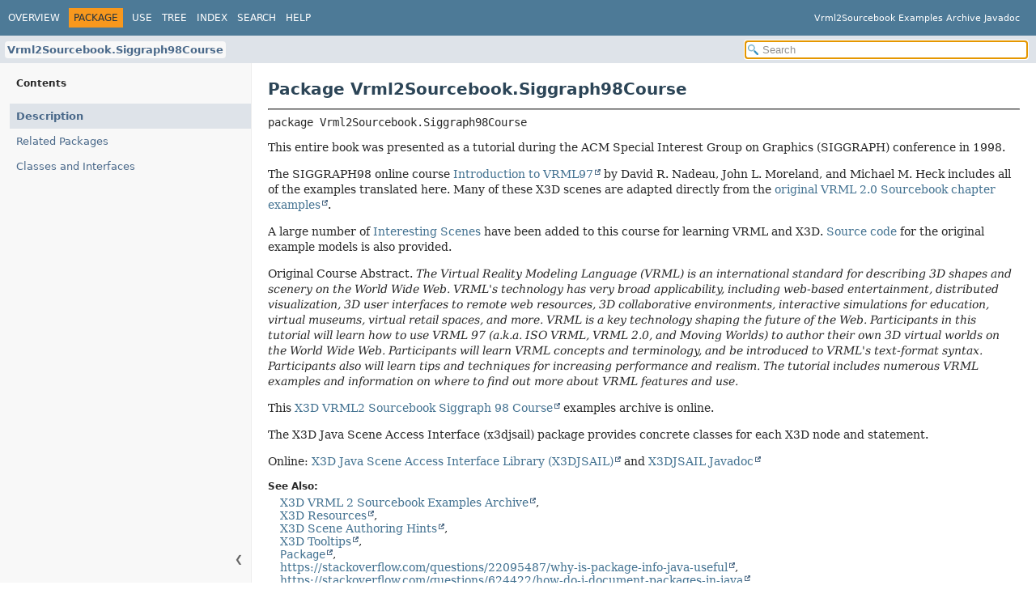

--- FILE ---
content_type: text/html
request_url: https://www.web3d.org/x3d/content/examples/Vrml2.0Sourcebook/javadoc/Vrml2Sourcebook/Siggraph98Course/package-summary.html
body_size: 61271
content:
<!DOCTYPE HTML>
<html lang="en">
<head>
<!-- Generated by javadoc (24) on Mon Sep 01 02:07:24 PDT 2025 -->
<title>Vrml2Sourcebook.Siggraph98Course (Vrml2Sourcebook Examples Archive Javadoc using X3DJSAIL, X3D Java Scene Access Interface Library)</title>
<meta name="viewport" content="width=device-width, initial-scale=1">
<meta http-equiv="Content-Type" content="text/html; charset=ISO-8859-1">
<meta name="dc.created" content="2025-09-01">
<meta name="description" content="declaration: package: Vrml2Sourcebook.Siggraph98Course">
<meta name="generator" content="javadoc/PackageWriter">
<link rel="stylesheet" type="text/css" href="../../resource-files/jquery-ui.min.css" title="Style">
<link rel="stylesheet" type="text/css" href="../../resource-files/stylesheet.css" title="Style">
<script type="text/javascript" src="../../script-files/script.js"></script>
<script type="text/javascript" src="../../script-files/jquery-3.7.1.min.js"></script>
<script type="text/javascript" src="../../script-files/jquery-ui.min.js"></script>
</head>
<body class="package-declaration-page">
<script type="text/javascript">const pathtoroot = "../../";
loadScripts(document, 'script');</script>
<noscript>
<div>JavaScript is disabled on your browser.</div>
</noscript>
<header role="banner">
<nav role="navigation">
<!-- ========= START OF TOP NAVBAR ======= -->
<div class="top-nav" id="navbar-top">
<div class="nav-content">
<div class="nav-menu-button"><button id="navbar-toggle-button" aria-controls="navbar-top" aria-expanded="false" aria-label="Toggle navigation links"><span class="nav-bar-toggle-icon">&nbsp;</span><span class="nav-bar-toggle-icon">&nbsp;</span><span class="nav-bar-toggle-icon">&nbsp;</span></button></div>
<div class="skip-nav"><a href="#skip-navbar-top" title="Skip navigation links">Skip navigation links</a></div>
<ul id="navbar-top-firstrow" class="nav-list" title="Navigation">
<li><a href="../../index.html">Overview</a></li>
<li class="nav-bar-cell1-rev">Package</li>
<li><a href="package-use.html">Use</a></li>
<li><a href="package-tree.html">Tree</a></li>
<li><a href="../../index-files/index-1.html">Index</a></li>
<li><a href="../../search.html">Search</a></li>
<li><a href="../../help-doc.html#package">Help</a></li>
</ul>
<div class="about-language">Vrml2Sourcebook Examples Archive Javadoc</div>
</div>
</div>
<div class="sub-nav">
<div class="nav-content">
<ol class="sub-nav-list">
<li><a href="package-summary.html" class="current-selection">Vrml2Sourcebook.Siggraph98Course</a></li>
</ol>
<div class="nav-list-search">
<input type="text" id="search-input" disabled placeholder="Search" aria-label="Search in documentation" autocomplete="off">
<input type="reset" id="reset-search" disabled value="Reset">
</div>
</div>
</div>
<!-- ========= END OF TOP NAVBAR ========= -->
<span class="skip-nav" id="skip-navbar-top"></span></nav>
</header>
<div class="main-grid">
<nav role="navigation" class="toc" aria-label="Table of contents">
<div class="toc-header">Contents</div>
<button class="hide-sidebar"><span>Hide sidebar&nbsp;</span>&#10094;</button><button class="show-sidebar">&#10095;<span>&nbsp;Show sidebar</span></button>
<ol class="toc-list">
<li><a href="#" tabindex="0">Description</a></li>
<li><a href="#related-package-summary" tabindex="0">Related Packages</a></li>
<li><a href="#class-summary" tabindex="0">Classes and Interfaces</a></li>
</ol>
</nav>
<main role="main">
<div class="header">
<h1 title="Package Vrml2Sourcebook.Siggraph98Course" class="title">Package Vrml2Sourcebook.Siggraph98Course</h1>
</div>
<hr>
<div class="horizontal-scroll">
<div class="package-signature">package <span class="element-name">Vrml2Sourcebook.Siggraph98Course</span></div>
<section class="package-description" id="package-description">
<div class="block"><p>
        This entire book was presented as a tutorial during the ACM Special Interest Group on Graphics (SIGGRAPH) conference in 1998.
</p>
<p>
        The SIGGRAPH98 online course
        <a href="http://www.sdsc.edu/~moreland/courses/Siggraph98/vrml97/vrml97.htm" target="Vrml2SourcebookCourse">Introduction to VRML97</a>
        by David R. Nadeau, John L. Moreland, and Michael M. Heck
        includes all of the examples translated here.
        Many of these X3D scenes are adapted directly from the
        <a href="http://www.wiley.com/legacy/compbooks/vrml2sbk/cover/cover.htm" target="Vrml2Sourcebook">original VRML 2.0 Sourcebook chapter examples</a>.
</p>

<p>
        A large number of 
        <a href="interesting.html">Interesting Scenes</a>
        have been added to this course for learning VRML and X3D.

        <a href="originals/">Source code</a>
        for the original example models is also provided.
</p>

<p>
        Original Course Abstract.
        <!-- slight editorial changes added for readability -->
        <i>The Virtual Reality Modeling Language (VRML) is an international standard for describing 3D shapes 
        and scenery on the World Wide Web. VRML's technology has very broad applicability, including web-based entertainment, 
        distributed visualization, 3D user interfaces to remote web resources, 3D collaborative environments, 
        interactive simulations for education, virtual museums, virtual retail spaces, and more. 
        VRML is a key technology shaping the future of the Web.

        Participants in this tutorial will learn how to use VRML 97 (a.k.a. ISO VRML, VRML 2.0, and Moving Worlds) 
        to author their own 3D virtual worlds on the World Wide Web. 
        Participants will learn VRML concepts and terminology, and be introduced to VRML's text-format syntax. 
        Participants also will learn tips and techniques for increasing performance and realism. 
        The tutorial includes numerous VRML examples and information on where to find out more about VRML features and use.
        </i>
</p>
 
<p>
        This <a href="https://www.web3d.org/x3d/content/examples/Vrml2Sourcebook/Siggraph98Course" target="_blank">X3D VRML2 Sourcebook Siggraph 98 Course</a> examples archive
      is online.
</p>

 <p> The X3D Java Scene Access Interface (x3djsail) package provides concrete classes for each X3D node and statement. </p>
  
 <p> Online:
     <a href="https://www.web3d.org/specifications/java/X3DJSAIL.html" target="_blank">X3D Java Scene Access Interface Library (X3DJSAIL)</a>
     and 
     <a href="https://www.web3d.org/specifications/java/javadoc" target="_blank">X3DJSAIL Javadoc</a>
 </p></div>
<dl class="notes">
<dt>See Also:</dt>
<dd>
<ul class="tag-list-long">
<li><a href="https://www.web3d.org/x3d/content/examples/Vrml2Sourcebook" target="_blank">X3D VRML 2 Sourcebook Examples Archive</a></li>
<li><a href="https://www.web3d.org/x3d/content/examples/X3dResources.html" target="_blank">X3D Resources</a></li>
<li><a href="https://www.web3d.org/x3d/content/examples/X3dSceneAuthoringHints.html" target="_blank">X3D Scene Authoring Hints</a></li>
<li><a href="https://www.web3d.org/x3d/tooltips/X3dTooltips.html" target="_blank">X3D Tooltips</a></li>
<li><a href="https://docs.oracle.com/en/java/javase/17/docs/api/java.base/java/lang/Package.html" title="class or interface in java.lang" class="external-link"><code>Package</code></a></li>
<li><a href="https://stackoverflow.com/questions/22095487/why-is-package-info-java-useful" target="_blank">https://stackoverflow.com/questions/22095487/why-is-package-info-java-useful</a></li>
<li><a href="https://stackoverflow.com/questions/624422/how-do-i-document-packages-in-java" target="_blank">https://stackoverflow.com/questions/624422/how-do-i-document-packages-in-java</a></li>
</ul>
</dd>
</dl>
</section>
</div>
<section class="summary">
<ul class="summary-list">
<li>
<div id="related-package-summary">
<div class="caption"><span>Related Packages</span></div>
<div class="summary-table two-column-summary">
<div class="table-header col-first">Package</div>
<div class="table-header col-last">Description</div>
<div class="col-first even-row-color"><a href="../package-summary.html">Vrml2Sourcebook</a></div>
<div class="col-last even-row-color">&nbsp;</div>
</div>
</div>
</li>
<li>
<div id="class-summary">
<div class="caption"><span>Classes</span></div>
<div class="summary-table two-column-summary">
<div class="table-header col-first">Class</div>
<div class="table-header col-last">Description</div>
<div class="col-first even-row-color class-summary class-summary-tab2"><a href="Ambient.html" title="class in Vrml2Sourcebook.Siggraph98Course">Ambient</a></div>
<div class="col-last even-row-color class-summary class-summary-tab2">
<div class="block"> Sound emitter: continuous localized sound example.</div>
</div>
<div class="col-first odd-row-color class-summary class-summary-tab2"><a href="AnchorExample.html" title="class in Vrml2Sourcebook.Siggraph98Course">AnchorExample</a></div>
<div class="col-last odd-row-color class-summary class-summary-tab2">
<div class="block"> Simple anchor example illustrates the use of an Anchor link around the shapes used to build a door.</div>
</div>
<div class="col-first even-row-color class-summary class-summary-tab2"><a href="AnimatedGrid.html" title="class in Vrml2Sourcebook.Siggraph98Course">AnimatedGrid</a></div>
<div class="col-last even-row-color class-summary class-summary-tab2">
<div class="block"> Animated grid world illustrates the use of a script to change the whichChoice field of a Switch node.</div>
</div>
<div class="col-first odd-row-color class-summary class-summary-tab2"><a href="Arch.html" title="class in Vrml2Sourcebook.Siggraph98Course">Arch</a></div>
<div class="col-last odd-row-color class-summary class-summary-tab2">
<div class="block"> Transform group example: simple arch illustrates the use of translation and rotation to position and orient shapes.</div>
</div>
<div class="col-first even-row-color class-summary class-summary-tab2"><a href="Arches.html" title="class in Vrml2Sourcebook.Siggraph98Course">Arches</a></div>
<div class="col-last even-row-color class-summary class-summary-tab2">
<div class="block"> Transform group example: gazebo made of arches.</div>
</div>
<div class="col-first odd-row-color class-summary class-summary-tab2"><a href="aTorch.html" title="class in Vrml2Sourcebook.Siggraph98Course">aTorch</a></div>
<div class="col-last odd-row-color class-summary class-summary-tab2">
<div class="block"> Torch with animated flames: this file illustrates creation of a Torch prototype node via the Prototype declaration syntax.</div>
</div>
<div class="col-first even-row-color class-summary class-summary-tab2"><a href="aTorch1.html" title="class in Vrml2Sourcebook.Siggraph98Course">aTorch1</a></div>
<div class="col-last even-row-color class-summary class-summary-tab2">
<div class="block"> Torch with animated flames (high detail): this file creates a torch with animated flames created using the Flames prototype node defined by an EXTERNPROTO.</div>
</div>
<div class="col-first odd-row-color class-summary class-summary-tab2"><a href="aTorch2.html" title="class in Vrml2Sourcebook.Siggraph98Course">aTorch2</a></div>
<div class="col-last odd-row-color class-summary class-summary-tab2">
<div class="block"> Torch with animated flames (medium detail): this file creates a torch with animated flames created using the Flames prototype node defined by an EXTERNPROTO.</div>
</div>
<div class="col-first even-row-color class-summary class-summary-tab2"><a href="aTorch3.html" title="class in Vrml2Sourcebook.Siggraph98Course">aTorch3</a></div>
<div class="col-last even-row-color class-summary class-summary-tab2">
<div class="block"> Torch with non-animated flames (low detail) This file creates a torch *without* animated flames, but for use in an LOD with other torches that do have animated flames.</div>
</div>
<div class="col-first odd-row-color class-summary class-summary-tab2"><a href="Background2.html" title="class in Vrml2Sourcebook.Siggraph98Course">Background2</a></div>
<div class="col-last odd-row-color class-summary class-summary-tab2">
<div class="block"> Background example, sky above partially transparent mountain images above ground.</div>
</div>
<div class="col-first even-row-color class-summary class-summary-tab2"><a href="BackgroundExample.html" title="class in Vrml2Sourcebook.Siggraph98Course">BackgroundExample</a></div>
<div class="col-last even-row-color class-summary class-summary-tab2">
<div class="block"> Background example, sky above ground.</div>
</div>
<div class="col-first odd-row-color class-summary class-summary-tab2"><a href="BarPlot.html" title="class in Vrml2Sourcebook.Siggraph98Course">BarPlot</a></div>
<div class="col-last odd-row-color class-summary class-summary-tab2">
<div class="block"> Demonstrate plotting values with 3D emphasis.</div>
</div>
<div class="col-first even-row-color class-summary class-summary-tab2"><a href="BarTwist.html" title="class in Vrml2Sourcebook.Siggraph98Course">BarTwist</a></div>
<div class="col-last even-row-color class-summary class-summary-tab2">
<div class="block"> This scene illustrates the use of an Extrusion to build a twisted bar.</div>
</div>
<div class="col-first odd-row-color class-summary class-summary-tab2"><a href="Bounce1.html" title="class in Vrml2Sourcebook.Siggraph98Course">Bounce1</a></div>
<div class="col-last odd-row-color class-summary class-summary-tab2">
<div class="block"> Bouncing beachball (JavaScript/VRMLscript version): this world illustrates the use of a Script node to create a computed animation path.</div>
</div>
<div class="col-first even-row-color class-summary class-summary-tab2"><a href="Bounce2.html" title="class in Vrml2Sourcebook.Siggraph98Course">Bounce2</a></div>
<div class="col-last even-row-color class-summary class-summary-tab2">
<div class="block"> Bouncing beachball (Java version): this world illustrates the use of a Script node to create a computed animation path.</div>
</div>
<div class="col-first odd-row-color class-summary class-summary-tab2"><a href="Bounce3.html" title="class in Vrml2Sourcebook.Siggraph98Course">Bounce3</a></div>
<div class="col-last odd-row-color class-summary class-summary-tab2">
<div class="block"> ouncing beachball (with prototype and JavaScript): this world illustrates the use of a PROTO to encapsulate a Script node, timer, shape, and routes to create a vertically bouncing beach ball.</div>
</div>
<div class="col-first even-row-color class-summary class-summary-tab2"><a href="Boxes.html" title="class in Vrml2Sourcebook.Siggraph98Course">Boxes</a></div>
<div class="col-last even-row-color class-summary class-summary-tab2">
<div class="block"> Tumbling Boxes: this world builds a batch of perpetually tumbling boxes.</div>
</div>
<div class="col-first odd-row-color class-summary class-summary-tab2"><a href="BoxPrimitive.html" title="class in Vrml2Sourcebook.Siggraph98Course">BoxPrimitive</a></div>
<div class="col-last odd-row-color class-summary class-summary-tab2">
<div class="block"> Primitive geometry: Box.</div>
</div>
<div class="col-first even-row-color class-summary class-summary-tab2"><a href="BrickBox.html" title="class in Vrml2Sourcebook.Siggraph98Course">BrickBox</a></div>
<div class="col-last even-row-color class-summary class-summary-tab2">
<div class="block"> Applying a texture, without and with textureTransform.</div>
</div>
<div class="col-first odd-row-color class-summary class-summary-tab2"><a href="Burst.html" title="class in Vrml2Sourcebook.Siggraph98Course">Burst</a></div>
<div class="col-last odd-row-color class-summary class-summary-tab2">
<div class="block"> Burst of lines: illustrate the use of an IndexedLineSet to build a 3D star-burst.</div>
</div>
<div class="col-first even-row-color class-summary class-summary-tab2"><a href="Button.html" title="class in Vrml2Sourcebook.Siggraph98Course">Button</a></div>
<div class="col-last even-row-color class-summary class-summary-tab2">
<div class="block"> Simple button: this file contains a Prototype declaration to manage a button that, when clicked, rotates 90 degrees and sends a URL.</div>
</div>
<div class="col-first odd-row-color class-summary class-summary-tab2"><a href="Can.html" title="class in Vrml2Sourcebook.Siggraph98Course">Can</a></div>
<div class="col-last odd-row-color class-summary class-summary-tab2">
<div class="block"> Diet VRML can illustrates the use of texture mapping on primitive shapes.</div>
</div>
<div class="col-first even-row-color class-summary class-summary-tab2"><a href="Castle.html" title="class in Vrml2Sourcebook.Siggraph98Course">Castle</a></div>
<div class="col-last even-row-color class-summary class-summary-tab2">
<div class="block"> A fairy-tale castle atop a green hill with a blue sky behind.</div>
</div>
<div class="col-first odd-row-color class-summary class-summary-tab2"><a href="Ceiling.html" title="class in Vrml2Sourcebook.Siggraph98Course">Ceiling</a></div>
<div class="col-last odd-row-color class-summary class-summary-tab2">
<div class="block"> Gothic vaulted ceiling: this file combines together four vaulted ceiling pieces to create a vaulted ceiling, such as might be found in gothic architecture.</div>
</div>
<div class="col-first even-row-color class-summary class-summary-tab2"><a href="Chair.html" title="class in Vrml2Sourcebook.Siggraph98Course">Chair</a></div>
<div class="col-last even-row-color class-summary class-summary-tab2">
<div class="block"> This chair is inlined into the dinette scene to illustrate inline groups.</div>
</div>
<div class="col-first odd-row-color class-summary class-summary-tab2"><a href="Colors.html" title="class in Vrml2Sourcebook.Siggraph98Course">Colors</a></div>
<div class="col-last odd-row-color class-summary class-summary-tab2">
<div class="block"> This scene presents some colorful frames.</div>
</div>
<div class="col-first even-row-color class-summary class-summary-tab2"><a href="Column.html" title="class in Vrml2Sourcebook.Siggraph98Course">Column</a></div>
<div class="col-last even-row-color class-summary class-summary-tab2">
<div class="block"> Gothic marble column: this file builds a column, such as might be found in gothic architecture.</div>
</div>
<div class="col-first odd-row-color class-summary class-summary-tab2"><a href="Columns.html" title="class in Vrml2Sourcebook.Siggraph98Course">Columns</a></div>
<div class="col-last odd-row-color class-summary class-summary-tab2">
<div class="block"> Columns and torches: this world uses an externally defined Torch prototype node with an animated flame, placed on a column, then instanced multiple times to form a double row of columns.</div>
</div>
<div class="col-first even-row-color class-summary class-summary-tab2"><a href="ConePrimitive.html" title="class in Vrml2Sourcebook.Siggraph98Course">ConePrimitive</a></div>
<div class="col-last even-row-color class-summary class-summary-tab2">
<div class="block"> Primitive geometry: Cone.</div>
</div>
<div class="col-first odd-row-color class-summary class-summary-tab2"><a href="Cookie.html" title="class in Vrml2Sourcebook.Siggraph98Course">Cookie</a></div>
<div class="col-last odd-row-color class-summary class-summary-tab2">
<div class="block"> Cookie texture mapping using texture coordinates.</div>
</div>
<div class="col-first even-row-color class-summary class-summary-tab2"><a href="CreaseAngle.html" title="class in Vrml2Sourcebook.Siggraph98Course">CreaseAngle</a></div>
<div class="col-last even-row-color class-summary class-summary-tab2">
<div class="block"> creaseAngle demonstration: select and drag upper halves of quadrilaterals to change creaseAngle and shading.</div>
</div>
<div class="col-first odd-row-color class-summary class-summary-tab2"><a href="Cut.html" title="class in Vrml2Sourcebook.Siggraph98Course">Cut</a></div>
<div class="col-last odd-row-color class-summary class-summary-tab2">
<div class="block"> Select and drag cross-section to see changes.</div>
</div>
<div class="col-first even-row-color class-summary class-summary-tab2"><a href="CutPlane.html" title="class in Vrml2Sourcebook.Siggraph98Course">CutPlane</a></div>
<div class="col-last even-row-color class-summary class-summary-tab2">
<div class="block"> Cutting plane demo where users can drag two slice interfaces to show the cross sections of a volume.</div>
</div>
<div class="col-first odd-row-color class-summary class-summary-tab2"><a href="CylinderPrimitive.html" title="class in Vrml2Sourcebook.Siggraph98Course">CylinderPrimitive</a></div>
<div class="col-last odd-row-color class-summary class-summary-tab2">
<div class="block"> Primitive geometry: Cylinder.</div>
</div>
<div class="col-first even-row-color class-summary class-summary-tab2"><a href="Dinette.html" title="class in Vrml2Sourcebook.Siggraph98Course">Dinette</a></div>
<div class="col-last even-row-color class-summary class-summary-tab2">
<div class="block"> The Dinette example illustrates the use of the Inline node.</div>
</div>
<div class="col-first odd-row-color class-summary class-summary-tab2"><a href="DirectionalLightExample.html" title="class in Vrml2Sourcebook.Siggraph98Course">DirectionalLightExample</a></div>
<div class="col-last odd-row-color class-summary class-summary-tab2">
<div class="block"> Example lighting using DirectionalLight.</div>
</div>
<div class="col-first even-row-color class-summary class-summary-tab2"><a href="Donut.html" title="class in Vrml2Sourcebook.Siggraph98Course">Donut</a></div>
<div class="col-last even-row-color class-summary class-summary-tab2">
<div class="block"> This scene illustrates the use of an Extrusion to build a donut (torus).</div>
</div>
<div class="col-first odd-row-color class-summary class-summary-tab2"><a href="Doorway.html" title="class in Vrml2Sourcebook.Siggraph98Course">Doorway</a></div>
<div class="col-last odd-row-color class-summary class-summary-tab2">
<div class="block"> The Doorway scene consists of four sliding stairs that lead forward along a path to a glowing white doorway.</div>
</div>
<div class="col-first even-row-color class-summary class-summary-tab2"><a href="DungeonDoor.html" title="class in Vrml2Sourcebook.Siggraph98Course">DungeonDoor</a></div>
<div class="col-last even-row-color class-summary class-summary-tab2">
<div class="block"> Dungeon door: this is a simple rectangular door with a studded metal texture.</div>
</div>
<div class="col-first odd-row-color class-summary class-summary-tab2"><a href="DungeonFloor.html" title="class in Vrml2Sourcebook.Siggraph98Course">DungeonFloor</a></div>
<div class="col-last odd-row-color class-summary class-summary-tab2">
<div class="block"> Dungeon floor: this is a simple rectangular floor textured with a stone block image.</div>
</div>
<div class="col-first even-row-color class-summary class-summary-tab2"><a href="DungeonRoom.html" title="class in Vrml2Sourcebook.Siggraph98Course">DungeonRoom</a></div>
<div class="col-last even-row-color class-summary class-summary-tab2">
<div class="block"> Dungeon room: this world illustrates the use of Inlines to pull in pieces of a a dungeon room contained in other files.</div>
</div>
<div class="col-first odd-row-color class-summary class-summary-tab2"><a href="DungeonWall.html" title="class in Vrml2Sourcebook.Siggraph98Course">DungeonWall</a></div>
<div class="col-last odd-row-color class-summary class-summary-tab2">
<div class="block"> Dungeon wall: this is a simple rectangular floor textured with a stone block image.</div>
</div>
<div class="col-first even-row-color class-summary class-summary-tab2"><a href="DungeonWall2.html" title="class in Vrml2Sourcebook.Siggraph98Course">DungeonWall2</a></div>
<div class="col-last even-row-color class-summary class-summary-tab2">
<div class="block"> Dungeon wall #2: this is a simple rectangular floor textured with a stone block image.</div>
</div>
<div class="col-first odd-row-color class-summary class-summary-tab2"><a href="ExtrusionSpiral.html" title="class in Vrml2Sourcebook.Siggraph98Course">ExtrusionSpiral</a></div>
<div class="col-last odd-row-color class-summary class-summary-tab2">
<div class="block"> Supporting geometry for animation in ExtrusionSpiralMotion.</div>
</div>
<div class="col-first even-row-color class-summary class-summary-tab2"><a href="ExtrusionSpiralMotion.html" title="class in Vrml2Sourcebook.Siggraph98Course">ExtrusionSpiralMotion</a></div>
<div class="col-last even-row-color class-summary class-summary-tab2">
<div class="block"> Spiral flow with particle paths shows how to move a set of particles (spheres) along a pre-computed animation path.</div>
</div>
<div class="col-first odd-row-color class-summary class-summary-tab2"><a href="Fence.html" title="class in Vrml2Sourcebook.Siggraph98Course">Fence</a></div>
<div class="col-last odd-row-color class-summary class-summary-tab2">
<div class="block"> Chain-link fence illustrates the use of rotation and scaling within texture transforms.</div>
</div>
<div class="col-first even-row-color class-summary class-summary-tab2"><a href="Flames.html" title="class in Vrml2Sourcebook.Siggraph98Course">Flames</a></div>
<div class="col-last even-row-color class-summary class-summary-tab2">
<div class="block"> Flickering flames: this prototype declaration illustrates the use of a script to cycle between textures, and then encapsulation of the script, a clock, and a polygon, all within a new Flames prototype node that makes flickering flames.</div>
</div>
<div class="col-first odd-row-color class-summary class-summary-tab2"><a href="Floater.html" title="class in Vrml2Sourcebook.Siggraph98Course">Floater</a></div>
<div class="col-last odd-row-color class-summary class-summary-tab2">
<div class="block"> Floating pads world: a collection of white pads are created.</div>
</div>
<div class="col-first even-row-color class-summary class-summary-tab2"><a href="Floor.html" title="class in Vrml2Sourcebook.Siggraph98Course">Floor</a></div>
<div class="col-last even-row-color class-summary class-summary-tab2">
<div class="block"> Mesh floor: this file creates a large flat floor.</div>
</div>
<div class="col-first odd-row-color class-summary class-summary-tab2"><a href="Fog1.html" title="class in Vrml2Sourcebook.Siggraph98Course">Fog1</a></div>
<div class="col-last odd-row-color class-summary class-summary-tab2">
<div class="block"> Fog example: no fog.</div>
</div>
<div class="col-first even-row-color class-summary class-summary-tab2"><a href="Fog2.html" title="class in Vrml2Sourcebook.Siggraph98Course">Fog2</a></div>
<div class="col-last even-row-color class-summary class-summary-tab2">
<div class="block"> Fog example: linear fog, visibility range 30.</div>
</div>
<div class="col-first odd-row-color class-summary class-summary-tab2"><a href="Fog3.html" title="class in Vrml2Sourcebook.Siggraph98Course">Fog3</a></div>
<div class="col-last odd-row-color class-summary class-summary-tab2">
<div class="block"> Fog example: exponential fog, visibility range 30.</div>
</div>
<div class="col-first even-row-color class-summary class-summary-tab2"><a href="Fog4.html" title="class in Vrml2Sourcebook.Siggraph98Course">Fog4</a></div>
<div class="col-last even-row-color class-summary class-summary-tab2">
<div class="block"> Fog example.</div>
</div>
<div class="col-first odd-row-color class-summary class-summary-tab2"><a href="Fog5.html" title="class in Vrml2Sourcebook.Siggraph98Course">Fog5</a></div>
<div class="col-last odd-row-color class-summary class-summary-tab2">
<div class="block"> Fog example: linear fog with a background - do not do this!.</div>
</div>
<div class="col-first even-row-color class-summary class-summary-tab2"><a href="FogWorld.html" title="class in Vrml2Sourcebook.Siggraph98Course">FogWorld</a></div>
<div class="col-last even-row-color class-summary class-summary-tab2">
<div class="block"> Scene geometry to support illustrating fog effects in test scenes.</div>
</div>
<div class="col-first odd-row-color class-summary class-summary-tab2"><a href="GlowDoor.html" title="class in Vrml2Sourcebook.Siggraph98Course">GlowDoor</a></div>
<div class="col-last odd-row-color class-summary class-summary-tab2">
<div class="block"> Glowing Door: this file creates a simple arched-top door, glowing with a white light.</div>
</div>
<div class="col-first even-row-color class-summary class-summary-tab2"><a href="HalfCylinder.html" title="class in Vrml2Sourcebook.Siggraph98Course">HalfCylinder</a></div>
<div class="col-last even-row-color class-summary class-summary-tab2">
<div class="block"> Half-cylinder crease-angle demo illustrates how the crease angle value affects the smoothness of shading on a half-cylinder.</div>
</div>
<div class="col-first odd-row-color class-summary class-summary-tab2"><a href="Hand.html" title="class in Vrml2Sourcebook.Siggraph98Course">Hand</a></div>
<div class="col-last odd-row-color class-summary class-summary-tab2">
<div class="block"> Robotic hand juggling primitives: this scene illustrates the use of the primitive shapes and a lot of nested Transform nodes to created articulated structures.</div>
</div>
<div class="col-first even-row-color class-summary class-summary-tab2"><a href="HeadsUpDisplayHUD.html" title="class in Vrml2Sourcebook.Siggraph98Course">HeadsUpDisplayHUD</a></div>
<div class="col-last even-row-color class-summary class-summary-tab2">
<div class="block"> The Heads-up Display (HUD) world illustrates creation of a heads-up display that is locked in place to the screen.</div>
</div>
<div class="col-first odd-row-color class-summary class-summary-tab2"><a href="Horn.html" title="class in Vrml2Sourcebook.Siggraph98Course">Horn</a></div>
<div class="col-last odd-row-color class-summary class-summary-tab2">
<div class="block"> Horn scene illustrates the use of an Extrusion to build a Doctor Seuss-like horn.</div>
</div>
<div class="col-first even-row-color class-summary class-summary-tab2"><a href="IsoLine.html" title="class in Vrml2Sourcebook.Siggraph98Course">IsoLine</a></div>
<div class="col-last even-row-color class-summary class-summary-tab2">
<div class="block"> Nested isolines illustrate the use of black fog to do depth-cueing.</div>
</div>
<div class="col-first odd-row-color class-summary class-summary-tab2"><a href="IsoSurface.html" title="class in Vrml2Sourcebook.Siggraph98Course">IsoSurface</a></div>
<div class="col-last odd-row-color class-summary class-summary-tab2">
<div class="block"> Nested isosurfaces illustrate the use of IndexedFaceSet nodes to build complex geometry, such as isosurfaces (constant-value contours in 3D).</div>
</div>
<div class="col-first even-row-color class-summary class-summary-tab2"><a href="Keyboard.html" title="class in Vrml2Sourcebook.Siggraph98Course">Keyboard</a></div>
<div class="col-last even-row-color class-summary class-summary-tab2">
<div class="block"> Synthesizer keyboard that creates a playable synthesizer keyboard.</div>
</div>
<div class="col-first odd-row-color class-summary class-summary-tab2"><a href="Lamp.html" title="class in Vrml2Sourcebook.Siggraph98Course">Lamp</a></div>
<div class="col-last odd-row-color class-summary class-summary-tab2">
<div class="block"> Desk lampillustrate the use of multiple sensors, nested into groups within groups along with the shapes they sense.</div>
</div>
<div class="col-first even-row-color class-summary class-summary-tab2"><a href="Lamp2.html" title="class in Vrml2Sourcebook.Siggraph98Course">Lamp2</a></div>
<div class="col-last even-row-color class-summary class-summary-tab2">
<div class="block"> Desk lamp with light toggle switch: this file builds a desk lamp that can be moved about.</div>
</div>
<div class="col-first odd-row-color class-summary class-summary-tab2"><a href="Lamp2a.html" title="class in Vrml2Sourcebook.Siggraph98Course">Lamp2a</a></div>
<div class="col-last odd-row-color class-summary class-summary-tab2">
<div class="block"> Desk lamp with light toggle switch: this file builds a desk lamp that can be moved about.</div>
</div>
<div class="col-first even-row-color class-summary class-summary-tab2"><a href="Land.html" title="class in Vrml2Sourcebook.Siggraph98Course">Land</a></div>
<div class="col-last even-row-color class-summary class-summary-tab2">
<div class="block"> Colored terrain scene illustrates the use of a highly detailed ElevationGrid to build a color-mapped terrain.</div>
</div>
<div class="col-first odd-row-color class-summary class-summary-tab2"><a href="Lightning.html" title="class in Vrml2Sourcebook.Siggraph98Course">Lightning</a></div>
<div class="col-last odd-row-color class-summary class-summary-tab2">
<div class="block"> Lightning bolt illustrates the use of an IndexedFaceSet node to build complex geometry.</div>
</div>
<div class="col-first even-row-color class-summary class-summary-tab2"><a href="LinePlot.html" title="class in Vrml2Sourcebook.Siggraph98Course">LinePlot</a></div>
<div class="col-last even-row-color class-summary class-summary-tab2">
<div class="block"> Building shapes out of points, lines, and faces: IndexedLineSet example.</div>
</div>
<div class="col-first odd-row-color class-summary class-summary-tab2"><a href="Loader.html" title="class in Vrml2Sourcebook.Siggraph98Course">Loader</a></div>
<div class="col-last odd-row-color class-summary class-summary-tab2">
<div class="block"> This example illustrates use of JavaScript to load a scene from a file through use of the Browser object.</div>
</div>
<div class="col-first even-row-color class-summary class-summary-tab2"><a href="Log.html" title="class in Vrml2Sourcebook.Siggraph98Course">Log</a></div>
<div class="col-last even-row-color class-summary class-summary-tab2">
<div class="block"> Burning log illustrates the use of an IndexedFaceSet and Color nodes to build a flaming log where the flame color varies across the flame polygons.</div>
</div>
<div class="col-first odd-row-color class-summary class-summary-tab2"><a href="Match.html" title="class in Vrml2Sourcebook.Siggraph98Course">Match</a></div>
<div class="col-last odd-row-color class-summary class-summary-tab2">
<div class="block"> A Match!</div>
</div>
<div class="col-first even-row-color class-summary class-summary-tab2"><a href="Monolith.html" title="class in Vrml2Sourcebook.Siggraph98Course">Monolith</a></div>
<div class="col-last even-row-color class-summary class-summary-tab2">
<div class="block"> Monolith world: six vertical monoliths stand arranged together.</div>
</div>
<div class="col-first odd-row-color class-summary class-summary-tab2"><a href="Mountain.html" title="class in Vrml2Sourcebook.Siggraph98Course">Mountain</a></div>
<div class="col-last odd-row-color class-summary class-summary-tab2">
<div class="block"> Simple mountain illustrates the use of an ElevationGrid to build a mountain.</div>
</div>
<div class="col-first even-row-color class-summary class-summary-tab2"><a href="Mountain128.html" title="class in Vrml2Sourcebook.Siggraph98Course">Mountain128</a></div>
<div class="col-last even-row-color class-summary class-summary-tab2">
<div class="block"> High-resolution mountain.</div>
</div>
<div class="col-first odd-row-color class-summary class-summary-tab2"><a href="Mountain16.html" title="class in Vrml2Sourcebook.Siggraph98Course">Mountain16</a></div>
<div class="col-last odd-row-color class-summary class-summary-tab2">
<div class="block"> Low-resolution mountain.</div>
</div>
<div class="col-first even-row-color class-summary class-summary-tab2"><a href="Mountain32.html" title="class in Vrml2Sourcebook.Siggraph98Course">Mountain32</a></div>
<div class="col-last even-row-color class-summary class-summary-tab2">
<div class="block"> Mid-resolution mountain.</div>
</div>
<div class="col-first odd-row-color class-summary class-summary-tab2"><a href="MountainColor.html" title="class in Vrml2Sourcebook.Siggraph98Course">MountainColor</a></div>
<div class="col-last odd-row-color class-summary class-summary-tab2">
<div class="block"> Simple colored mountain illustrates the use of an ElevationGrid to build a colored mountain.</div>
</div>
<div class="col-first even-row-color class-summary class-summary-tab2"><a href="MountainColor2.html" title="class in Vrml2Sourcebook.Siggraph98Course">MountainColor2</a></div>
<div class="col-last even-row-color class-summary class-summary-tab2">
<div class="block"> Simple colored mountain, smooth shaded: illustrate the use of an ElevationGrid to build a colored mountain.</div>
</div>
<div class="col-first odd-row-color class-summary class-summary-tab2"><a href="Nested.html" title="class in Vrml2Sourcebook.Siggraph98Course">Nested</a></div>
<div class="col-last odd-row-color class-summary class-summary-tab2">
<div class="block"> Multiple nested sensors: this world illustrates the use of nested sensors where one sensor covers shapes in an inner Transform group, and another sensor covers shapes in an outer Transform group.</div>
</div>
<div class="col-first even-row-color class-summary class-summary-tab2"><a href="One.html" title="class in Vrml2Sourcebook.Siggraph98Course">One</a></div>
<div class="col-last even-row-color class-summary class-summary-tab2">
<div class="block"> Tumbling Boxes: this world builds a batch of perpetually tumbling boxes.</div>
</div>
<div class="col-first odd-row-color class-summary class-summary-tab2"><a href="Pedestal.html" title="class in Vrml2Sourcebook.Siggraph98Course">Pedestal</a></div>
<div class="col-last odd-row-color class-summary class-summary-tab2">
<div class="block"> This file builds a pedestal, such as might be found in gothic architecture.</div>
</div>
<div class="col-first even-row-color class-summary class-summary-tab2"><a href="PlayYard.html" title="class in Vrml2Sourcebook.Siggraph98Course">PlayYard</a></div>
<div class="col-last even-row-color class-summary class-summary-tab2">
<div class="block"> A playyard to demonstrate NavigationInfo operation.</div>
</div>
<div class="col-first odd-row-color class-summary class-summary-tab2"><a href="PointLightExample.html" title="class in Vrml2Sourcebook.Siggraph98Course">PointLightExample</a></div>
<div class="col-last odd-row-color class-summary class-summary-tab2">
<div class="block"> Example lighting using PointLight.</div>
</div>
<div class="col-first even-row-color class-summary class-summary-tab2"><a href="PointPlot.html" title="class in Vrml2Sourcebook.Siggraph98Course">PointPlot</a></div>
<div class="col-last even-row-color class-summary class-summary-tab2">
<div class="block"> Building shapes out of points, lines, and faces: PointSet example.</div>
</div>
<div class="col-first odd-row-color class-summary class-summary-tab2"><a href="Primitives.html" title="class in Vrml2Sourcebook.Siggraph98Course">Primitives</a></div>
<div class="col-last odd-row-color class-summary class-summary-tab2">
<div class="block"> The Primitives on Pedestals scene highlights the geometry primitives, placing each one above a Gothic pedestal.</div>
</div>
<div class="col-first even-row-color class-summary class-summary-tab2"><a href="Proximity1.html" title="class in Vrml2Sourcebook.Siggraph98Course">Proximity1</a></div>
<div class="col-last even-row-color class-summary class-summary-tab2">
<div class="block"> Proximity door illustrates the use of a ProximitySensor node around a door.</div>
</div>
<div class="col-first odd-row-color class-summary class-summary-tab2"><a href="Proximity2.html" title="class in Vrml2Sourcebook.Siggraph98Course">Proximity2</a></div>
<div class="col-last odd-row-color class-summary class-summary-tab2">
<div class="block"> Proximity pillars example illustrates the use of proximity sensors to sense when the user gets close, and trigger animations or sounds.</div>
</div>
<div class="col-first even-row-color class-summary class-summary-tab2"><a href="Query.html" title="class in Vrml2Sourcebook.Siggraph98Course">Query</a></div>
<div class="col-last even-row-color class-summary class-summary-tab2">
<div class="block"> Query browser state: this world uses the "Browser" object in a script to query information about the VRML browser.</div>
</div>
<div class="col-first odd-row-color class-summary class-summary-tab2"><a href="RoboBill.html" title="class in Vrml2Sourcebook.Siggraph98Course">RoboBill</a></div>
<div class="col-last odd-row-color class-summary class-summary-tab2">
<div class="block"> RoboBill is a Robot Billboard that illustrates the use of Group, Transform, and Billboard groups - navigate around, here's looking at you!</div>
</div>
<div class="col-first even-row-color class-summary class-summary-tab2"><a href="RoboBody.html" title="class in Vrml2Sourcebook.Siggraph98Course">RoboBody</a></div>
<div class="col-last even-row-color class-summary class-summary-tab2">
<div class="block"> Robot Billboard body for RoboBill.</div>
</div>
<div class="col-first odd-row-color class-summary class-summary-tab2"><a href="RoboHead.html" title="class in Vrml2Sourcebook.Siggraph98Course">RoboHead</a></div>
<div class="col-last odd-row-color class-summary class-summary-tab2">
<div class="block"> Robot Billboard head for RoboBill.</div>
</div>
<div class="col-first even-row-color class-summary class-summary-tab2"><a href="Robots.html" title="class in Vrml2Sourcebook.Siggraph98Course">Robots</a></div>
<div class="col-last even-row-color class-summary class-summary-tab2">
<div class="block"> Robot generator prototype to create multiple new nodes.</div>
</div>
<div class="col-first odd-row-color class-summary class-summary-tab2"><a href="Scatter.html" title="class in Vrml2Sourcebook.Siggraph98Course">Scatter</a></div>
<div class="col-last odd-row-color class-summary class-summary-tab2">
<div class="block"> Controlling color on coordinate-based geometry: PointSet example.</div>
</div>
<div class="col-first even-row-color class-summary class-summary-tab2"><a href="Shiny.html" title="class in Vrml2Sourcebook.Siggraph98Course">Shiny</a></div>
<div class="col-last even-row-color class-summary class-summary-tab2">
<div class="block"> The shiny spheres world creates a set of spheres, each given a different set of material attributes.</div>
</div>
<div class="col-first odd-row-color class-summary class-summary-tab2"><a href="Slabs.html" title="class in Vrml2Sourcebook.Siggraph98Course">Slabs</a></div>
<div class="col-last odd-row-color class-summary class-summary-tab2">
<div class="block"> Slab World example illustrates use of Appearance and Material nodes to set the main shading color (diffuseColor), glow color (emissiveColor), and transparency level of a shape.</div>
</div>
<div class="col-first even-row-color class-summary class-summary-tab2"><a href="Slide.html" title="class in Vrml2Sourcebook.Siggraph98Course">Slide</a></div>
<div class="col-last even-row-color class-summary class-summary-tab2">
<div class="block"> Spiral slide scene illustrates the use of an Extrusion to build a playground slide.</div>
</div>
<div class="col-first odd-row-color class-summary class-summary-tab2"><a href="Snake.html" title="class in Vrml2Sourcebook.Siggraph98Course">Snake</a></div>
<div class="col-last odd-row-color class-summary class-summary-tab2">
<div class="block"> This world creates a morphing snake using an Extrusion node.</div>
</div>
<div class="col-first even-row-color class-summary class-summary-tab2"><a href="SoundMarker.html" title="class in Vrml2Sourcebook.Siggraph98Course">SoundMarker</a></div>
<div class="col-last even-row-color class-summary class-summary-tab2">
<div class="block"> Visible marker used by Sound emitter scene.</div>
</div>
<div class="col-first odd-row-color class-summary class-summary-tab2"><a href="Space.html" title="class in Vrml2Sourcebook.Siggraph98Course">Space</a></div>
<div class="col-last odd-row-color class-summary class-summary-tab2">
<div class="block"> Multiple shapes building a more complex object.</div>
</div>
<div class="col-first even-row-color class-summary class-summary-tab2"><a href="Space2.html" title="class in Vrml2Sourcebook.Siggraph98Course">Space2</a></div>
<div class="col-last even-row-color class-summary class-summary-tab2">
<div class="block"> Simple spaceship scene illustrates the use of VRML primitive shapes to build a more complex shape.</div>
</div>
<div class="col-first odd-row-color class-summary class-summary-tab2"><a href="SpherePrimitive.html" title="class in Vrml2Sourcebook.Siggraph98Course">SpherePrimitive</a></div>
<div class="col-last odd-row-color class-summary class-summary-tab2">
<div class="block"> Primitive geometry: Sphere.</div>
</div>
<div class="col-first even-row-color class-summary class-summary-tab2"><a href="Spheres.html" title="class in Vrml2Sourcebook.Siggraph98Course">Spheres</a></div>
<div class="col-last even-row-color class-summary class-summary-tab2">
<div class="block"> Spherical geometry cluster to support illustration of lighting effects by other test scenes.</div>
</div>
<div class="col-first odd-row-color class-summary class-summary-tab2"><a href="Spiral.html" title="class in Vrml2Sourcebook.Siggraph98Course">Spiral</a></div>
<div class="col-last odd-row-color class-summary class-summary-tab2">
<div class="block"> Spiral flow shows how to move a set of particles (spheres) along a pre-computed animation path.</div>
</div>
<div class="col-first even-row-color class-summary class-summary-tab2"><a href="SpotLightExample.html" title="class in Vrml2Sourcebook.Siggraph98Course">SpotLightExample</a></div>
<div class="col-last even-row-color class-summary class-summary-tab2">
<div class="block"> Example lighting using SpotLight.</div>
</div>
<div class="col-first odd-row-color class-summary class-summary-tab2"><a href="Squisher.html" title="class in Vrml2Sourcebook.Siggraph98Course">Squisher</a></div>
<div class="col-last odd-row-color class-summary class-summary-tab2">
<div class="block"> Squishy ball world illustrates the use of orientation, color, and position interpolators.</div>
</div>
<div class="col-first even-row-color class-summary class-summary-tab2"><a href="Stairway.html" title="class in Vrml2Sourcebook.Siggraph98Course">Stairway</a></div>
<div class="col-last even-row-color class-summary class-summary-tab2">
<div class="block"> The Stairway world uses a twisting, branching, floating stairway to lead the visitor to six doorways.</div>
</div>
<div class="col-first odd-row-color class-summary class-summary-tab2"><a href="StopWatch.html" title="class in Vrml2Sourcebook.Siggraph98Course">StopWatch</a></div>
<div class="col-last odd-row-color class-summary class-summary-tab2">
<div class="block"> Stop-watch with automatically moving second, minute, and hour hands, start and stop buttons, and a stop-watch sweep second hand.</div>
</div>
<div class="col-first even-row-color class-summary class-summary-tab2"><a href="Sub.html" title="class in Vrml2Sourcebook.Siggraph98Course">Sub</a></div>
<div class="col-last even-row-color class-summary class-summary-tab2">
<div class="block"> Geometry used in Sound test scene.</div>
</div>
<div class="col-first odd-row-color class-summary class-summary-tab2"><a href="SubWorld.html" title="class in Vrml2Sourcebook.Siggraph98Course">SubWorld</a></div>
<div class="col-last odd-row-color class-summary class-summary-tab2">
<div class="block"> Multiple sounds example: submarine world with sounds.</div>
</div>
<div class="col-first even-row-color class-summary class-summary-tab2"><a href="Table.html" title="class in Vrml2Sourcebook.Siggraph98Course">Table</a></div>
<div class="col-last even-row-color class-summary class-summary-tab2">
<div class="block"> This table is inlined into the dinette scene to illustrate inline groups.</div>
</div>
<div class="col-first odd-row-color class-summary class-summary-tab2"><a href="Temple.html" title="class in Vrml2Sourcebook.Siggraph98Course">Temple</a></div>
<div class="col-last odd-row-color class-summary class-summary-tab2">
<div class="block"> Temple of the Glowing Orb: this world creates a glowing rotating orb when the pedestal is touched.</div>
</div>
<div class="col-first even-row-color class-summary class-summary-tab2"><a href="Terrain00.html" title="class in Vrml2Sourcebook.Siggraph98Course">Terrain00</a></div>
<div class="col-last even-row-color class-summary class-summary-tab2">
<div class="block"> Terrain snapshot providing an animation keyframe for AnimatedGrid.x3d.</div>
</div>
<div class="col-first odd-row-color class-summary class-summary-tab2"><a href="Terrain01.html" title="class in Vrml2Sourcebook.Siggraph98Course">Terrain01</a></div>
<div class="col-last odd-row-color class-summary class-summary-tab2">
<div class="block"> Terrain snapshot providing an animation keyframe for AnimatedGrid.x3d.</div>
</div>
<div class="col-first even-row-color class-summary class-summary-tab2"><a href="Terrain02.html" title="class in Vrml2Sourcebook.Siggraph98Course">Terrain02</a></div>
<div class="col-last even-row-color class-summary class-summary-tab2">
<div class="block"> Terrain snapshot providing an animation keyframe for AnimatedGrid.x3d.</div>
</div>
<div class="col-first odd-row-color class-summary class-summary-tab2"><a href="Terrain03.html" title="class in Vrml2Sourcebook.Siggraph98Course">Terrain03</a></div>
<div class="col-last odd-row-color class-summary class-summary-tab2">
<div class="block"> Terrain snapshot providing an animation keyframe for AnimatedGrid.x3d.</div>
</div>
<div class="col-first even-row-color class-summary class-summary-tab2"><a href="Terrain04.html" title="class in Vrml2Sourcebook.Siggraph98Course">Terrain04</a></div>
<div class="col-last even-row-color class-summary class-summary-tab2">
<div class="block"> Terrain snapshot providing an animation keyframe for AnimatedGrid.x3d.</div>
</div>
<div class="col-first odd-row-color class-summary class-summary-tab2"><a href="Terrain05.html" title="class in Vrml2Sourcebook.Siggraph98Course">Terrain05</a></div>
<div class="col-last odd-row-color class-summary class-summary-tab2">
<div class="block"> Terrain snapshot providing an animation keyframe for AnimatedGrid.x3d.</div>
</div>
<div class="col-first even-row-color class-summary class-summary-tab2"><a href="Terrain06.html" title="class in Vrml2Sourcebook.Siggraph98Course">Terrain06</a></div>
<div class="col-last even-row-color class-summary class-summary-tab2">
<div class="block"> Terrain snapshot providing an animation keyframe for AnimatedGrid.x3d.</div>
</div>
<div class="col-first odd-row-color class-summary class-summary-tab2"><a href="Terrain07.html" title="class in Vrml2Sourcebook.Siggraph98Course">Terrain07</a></div>
<div class="col-last odd-row-color class-summary class-summary-tab2">
<div class="block"> Terrain snapshot providing an animation keyframe for AnimatedGrid.x3d.</div>
</div>
<div class="col-first even-row-color class-summary class-summary-tab2"><a href="Terrain08.html" title="class in Vrml2Sourcebook.Siggraph98Course">Terrain08</a></div>
<div class="col-last even-row-color class-summary class-summary-tab2">
<div class="block"> Terrain snapshot providing an animation keyframe for AnimatedGrid.x3d.</div>
</div>
<div class="col-first odd-row-color class-summary class-summary-tab2"><a href="Terrain09.html" title="class in Vrml2Sourcebook.Siggraph98Course">Terrain09</a></div>
<div class="col-last odd-row-color class-summary class-summary-tab2">
<div class="block"> Terrain snapshot providing an animation keyframe for AnimatedGrid.x3d.</div>
</div>
<div class="col-first even-row-color class-summary class-summary-tab2"><a href="TextFont.html" title="class in Vrml2Sourcebook.Siggraph98Course">TextFont</a></div>
<div class="col-last even-row-color class-summary class-summary-tab2">
<div class="block"> A FontStyle node describes Text font, this scene compares default fonts.</div>
</div>
<div class="col-first odd-row-color class-summary class-summary-tab2"><a href="TextJustification.html" title="class in Vrml2Sourcebook.Siggraph98Course">TextJustification</a></div>
<div class="col-last odd-row-color class-summary class-summary-tab2">
<div class="block"> A FontStyle node describes Text font, this scene compares different justification values.</div>
</div>
<div class="col-first even-row-color class-summary class-summary-tab2"><a href="TextPrimitive.html" title="class in Vrml2Sourcebook.Siggraph98Course">TextPrimitive</a></div>
<div class="col-last even-row-color class-summary class-summary-tab2">
<div class="block"> Primitive geometry: Text.</div>
</div>
<div class="col-first odd-row-color class-summary class-summary-tab2"><a href="TextSize.html" title="class in Vrml2Sourcebook.Siggraph98Course">TextSize</a></div>
<div class="col-last odd-row-color class-summary class-summary-tab2">
<div class="block"> A FontStyle node describes Text font, this scene compares different sizes.</div>
</div>
<div class="col-first even-row-color class-summary class-summary-tab2"><a href="TexturePlane.html" title="class in Vrml2Sourcebook.Siggraph98Course">TexturePlane</a></div>
<div class="col-last even-row-color class-summary class-summary-tab2">
<div class="block"> Animating textured plane: this world illustrates the use of the TexturePlane prototype node defined in an external file.</div>
</div>
<div class="col-first odd-row-color class-summary class-summary-tab2"><a href="TextVertical.html" title="class in Vrml2Sourcebook.Siggraph98Course">TextVertical</a></div>
<div class="col-last odd-row-color class-summary class-summary-tab2">
<div class="block"> A FontStyle node describes Text font, this scene compares vertical and justification layout.</div>
</div>
<div class="col-first even-row-color class-summary class-summary-tab2"><a href="Three.html" title="class in Vrml2Sourcebook.Siggraph98Course">Three</a></div>
<div class="col-last even-row-color class-summary class-summary-tab2">
<div class="block"> Tumbling Spheres: this world builds a batch of perpetually tumbling spheres.</div>
</div>
<div class="col-first odd-row-color class-summary class-summary-tab2"><a href="TimedTimer.html" title="class in Vrml2Sourcebook.Siggraph98Course">TimedTimer</a></div>
<div class="col-last odd-row-color class-summary class-summary-tab2">
<div class="block"> Timed-timer demonstrates how to drive one TimeSensor with another one in order periodically trigger another animation.</div>
</div>
<div class="col-first even-row-color class-summary class-summary-tab2"><a href="Torch1.html" title="class in Vrml2Sourcebook.Siggraph98Course">Torch1</a></div>
<div class="col-last even-row-color class-summary class-summary-tab2">
<div class="block"> Medieval torch with high-resolution detail.</div>
</div>
<div class="col-first odd-row-color class-summary class-summary-tab2"><a href="Torch2.html" title="class in Vrml2Sourcebook.Siggraph98Course">Torch2</a></div>
<div class="col-last odd-row-color class-summary class-summary-tab2">
<div class="block"> Medieval torch with medium-resolution detail.</div>
</div>
<div class="col-first even-row-color class-summary class-summary-tab2"><a href="Torch3.html" title="class in Vrml2Sourcebook.Siggraph98Course">Torch3</a></div>
<div class="col-last even-row-color class-summary class-summary-tab2">
<div class="block"> Medieval torch with low-resolution detail.</div>
</div>
<div class="col-first odd-row-color class-summary class-summary-tab2"><a href="Torches.html" title="class in Vrml2Sourcebook.Siggraph98Course">Torches</a></div>
<div class="col-last odd-row-color class-summary class-summary-tab2">
<div class="block"> Medieval torch at high, medium and low resolutions for range-based Level of Detail (LOD) viewing.</div>
</div>
<div class="col-first even-row-color class-summary class-summary-tab2"><a href="Torches3.html" title="class in Vrml2Sourcebook.Siggraph98Course">Torches3</a></div>
<div class="col-last even-row-color class-summary class-summary-tab2">
<div class="block"> Torche models shown side-by-side at all 3 levels of resolution.</div>
</div>
<div class="col-first odd-row-color class-summary class-summary-tab2"><a href="TowerPart.html" title="class in Vrml2Sourcebook.Siggraph98Course">TowerPart</a></div>
<div class="col-last odd-row-color class-summary class-summary-tab2">
<div class="block"> Transforming Shapes.</div>
</div>
<div class="col-first even-row-color class-summary class-summary-tab2"><a href="Towers.html" title="class in Vrml2Sourcebook.Siggraph98Course">Towers</a></div>
<div class="col-last even-row-color class-summary class-summary-tab2">
<div class="block"> This world illustrates the use of translation, rotation, and scaling to build a multi-level tower.</div>
</div>
<div class="col-first odd-row-color class-summary class-summary-tab2"><a href="Tread.html" title="class in Vrml2Sourcebook.Siggraph98Course">Tread</a></div>
<div class="col-last odd-row-color class-summary class-summary-tab2">
<div class="block"> This file builds a stair tread (a marble slab) and decorations for the tread (a sphere and pyramid at either end).</div>
</div>
<div class="col-first even-row-color class-summary class-summary-tab2"><a href="TreeWall.html" title="class in Vrml2Sourcebook.Siggraph98Course">TreeWall</a></div>
<div class="col-last even-row-color class-summary class-summary-tab2">
<div class="block"> A set of trees in front of a wall.</div>
</div>
<div class="col-first odd-row-color class-summary class-summary-tab2"><a href="TumbleGroup.html" title="class in Vrml2Sourcebook.Siggraph98Course">TumbleGroup</a></div>
<div class="col-last odd-row-color class-summary class-summary-tab2">
<div class="block"> Tumble group: this file contains a Prototype declaration to manage a group of shapes, tumbling them in X, Y, and Z directions.</div>
</div>
<div class="col-first even-row-color class-summary class-summary-tab2"><a href="Two.html" title="class in Vrml2Sourcebook.Siggraph98Course">Two</a></div>
<div class="col-last even-row-color class-summary class-summary-tab2">
<div class="block"> Tumbling Cylinders: this world builds a batch of perpetually tumbling cylinders.</div>
</div>
<div class="col-first odd-row-color class-summary class-summary-tab2"><a href="Vault.html" title="class in Vrml2Sourcebook.Siggraph98Course">Vault</a></div>
<div class="col-last odd-row-color class-summary class-summary-tab2">
<div class="block"> Gothic vaulted ceiling archway: this file builds a piece of a vaulted ceiling using an IndexedFaceSet node.</div>
</div>
<div class="col-first even-row-color class-summary class-summary-tab2"><a href="Vector.html" title="class in Vrml2Sourcebook.Siggraph98Course">Vector</a></div>
<div class="col-last even-row-color class-summary class-summary-tab2">
<div class="block"> Vector: this world illustrates the use of a Prototype declaration to define a generic vector whose position, orientation, scale, and color are all set by incoming fields.</div>
</div>
<div class="col-first odd-row-color class-summary class-summary-tab2"><a href="VectorField1.html" title="class in Vrml2Sourcebook.Siggraph98Course">VectorField1</a></div>
<div class="col-last odd-row-color class-summary class-summary-tab2">
<div class="block"> Vector field: this world illustrates the use of an external prototype to define a generic vector.</div>
</div>
<div class="col-first even-row-color class-summary class-summary-tab2"><a href="Wiggle.html" title="class in Vrml2Sourcebook.Siggraph98Course">Wiggle</a></div>
<div class="col-last even-row-color class-summary class-summary-tab2">
<div class="block"> Wiggling cubes illustrate the use of CoordinateInterpolator nodes to vary the coordinates of shapes (in this case a set of IndexedFaceSet cubes).</div>
</div>
<div class="col-first odd-row-color class-summary class-summary-tab2"><a href="Windmill.html" title="class in Vrml2Sourcebook.Siggraph98Course">Windmill</a></div>
<div class="col-last odd-row-color class-summary class-summary-tab2">
<div class="block"> This world builds a windmill whose sails spin about.</div>
</div>
<div class="col-first even-row-color class-summary class-summary-tab2"><a href="WoodColor.html" title="class in Vrml2Sourcebook.Siggraph98Course">WoodColor</a></div>
<div class="col-last even-row-color class-summary class-summary-tab2">
<div class="block"> Wood coloring: illustrate the use of material colors and a grayscale texture to colorize the texture as it is applied to a shape.</div>
</div>
</div>
</div>
</li>
</ul>
</section>
<footer role="contentinfo">
<hr>
<p class="legal-copy"><small>Copyright &#169;2005-2024 <a href='https://www.web3d.org'>Web3D Consortium</a> under an <a href='../../../../license.html'>open-source license</a>, free for any use. <a href='mailto:x3d-public@web3D.org,brutzman@nps.edu?subject=X3D%20Examples%20Archive%20X3DJSAIL%20feedback'>Feedback</a> is welcome.</small></p>
</footer>
</main>
</div>
</body>
</html>


--- FILE ---
content_type: application/javascript
request_url: https://www.web3d.org/x3d/content/examples/Vrml2.0Sourcebook/javadoc/package-search-index.js
body_size: 1523
content:
packageSearchIndex = [{"l":"All Packages","u":"allpackages-index.html"},{"l":"Vrml2Sourcebook"},{"l":"Vrml2Sourcebook.Chapter02Introduction"},{"l":"Vrml2Sourcebook.Chapter03Shapes"},{"l":"Vrml2Sourcebook.Chapter04Text"},{"l":"Vrml2Sourcebook.Chapter05PositioningShapes"},{"l":"Vrml2Sourcebook.Chapter06RotatingShapes"},{"l":"Vrml2Sourcebook.Chapter07ScalingShapes"},{"l":"Vrml2Sourcebook.Chapter08AnimatingPositionOrientationScale"},{"l":"Vrml2Sourcebook.Chapter09SensingViewer"},{"l":"Vrml2Sourcebook.Chapter10Materials"},{"l":"Vrml2Sourcebook.Chapter11Grouping"},{"l":"Vrml2Sourcebook.Chapter12Inline"},{"l":"Vrml2Sourcebook.Chapter13PointsLinesFaces"},{"l":"Vrml2Sourcebook.Chapter14ElevationGrid"},{"l":"Vrml2Sourcebook.Chapter15Extrusion"},{"l":"Vrml2Sourcebook.Chapter16Color"},{"l":"Vrml2Sourcebook.Chapter17Textures"},{"l":"Vrml2Sourcebook.Chapter18TextureMapping"},{"l":"Vrml2Sourcebook.Chapter19NormalsShading"},{"l":"Vrml2Sourcebook.Chapter20Lighting"},{"l":"Vrml2Sourcebook.Chapter21ShinyMaterials"},{"l":"Vrml2Sourcebook.Chapter22Background"},{"l":"Vrml2Sourcebook.Chapter23Fog"},{"l":"Vrml2Sourcebook.Chapter24Sound"},{"l":"Vrml2Sourcebook.Chapter25LevelOfDetail"},{"l":"Vrml2Sourcebook.Chapter26Viewpoint"},{"l":"Vrml2Sourcebook.Chapter27SensingVisibilityProximityCollision"},{"l":"Vrml2Sourcebook.Chapter28Anchor"},{"l":"Vrml2Sourcebook.Chapter29WorldInfo"},{"l":"Vrml2Sourcebook.Chapter30Scripts"},{"l":"Vrml2Sourcebook.Chapter31Prototypes"},{"l":"Vrml2Sourcebook.Siggraph98Course"}];updateSearchResults();

--- FILE ---
content_type: application/javascript
request_url: https://www.web3d.org/x3d/content/examples/Vrml2.0Sourcebook/javadoc/member-search-index.js
body_size: 182730
content:
memberSearchIndex = [{"p":"Vrml2Sourcebook.Siggraph98Course","c":"Ambient","l":"Ambient()","u":"%3Cinit%3E()"},{"p":"Vrml2Sourcebook.Siggraph98Course","c":"AnchorExample","l":"AnchorExample()","u":"%3Cinit%3E()"},{"p":"Vrml2Sourcebook.Siggraph98Course","c":"AnimatedGrid","l":"AnimatedGrid()","u":"%3Cinit%3E()"},{"p":"Vrml2Sourcebook.Siggraph98Course","c":"Arch","l":"Arch()","u":"%3Cinit%3E()"},{"p":"Vrml2Sourcebook.Siggraph98Course","c":"Arches","l":"Arches()","u":"%3Cinit%3E()"},{"p":"Vrml2Sourcebook.Siggraph98Course","c":"aTorch","l":"aTorch()","u":"%3Cinit%3E()"},{"p":"Vrml2Sourcebook.Siggraph98Course","c":"aTorch1","l":"aTorch1()","u":"%3Cinit%3E()"},{"p":"Vrml2Sourcebook.Siggraph98Course","c":"aTorch2","l":"aTorch2()","u":"%3Cinit%3E()"},{"p":"Vrml2Sourcebook.Siggraph98Course","c":"aTorch3","l":"aTorch3()","u":"%3Cinit%3E()"},{"p":"Vrml2Sourcebook.Siggraph98Course","c":"Background2","l":"Background2()","u":"%3Cinit%3E()"},{"p":"Vrml2Sourcebook.Siggraph98Course","c":"BackgroundExample","l":"BackgroundExample()","u":"%3Cinit%3E()"},{"p":"Vrml2Sourcebook.Siggraph98Course","c":"BarPlot","l":"BarPlot()","u":"%3Cinit%3E()"},{"p":"Vrml2Sourcebook.Siggraph98Course","c":"BarTwist","l":"BarTwist()","u":"%3Cinit%3E()"},{"p":"Vrml2Sourcebook.Siggraph98Course","c":"Bounce1","l":"Bounce1()","u":"%3Cinit%3E()"},{"p":"Vrml2Sourcebook.Siggraph98Course","c":"Bounce2","l":"Bounce2()","u":"%3Cinit%3E()"},{"p":"Vrml2Sourcebook.Siggraph98Course","c":"Bounce3","l":"Bounce3()","u":"%3Cinit%3E()"},{"p":"Vrml2Sourcebook.Siggraph98Course","c":"Boxes","l":"Boxes()","u":"%3Cinit%3E()"},{"p":"Vrml2Sourcebook.Siggraph98Course","c":"BoxPrimitive","l":"BoxPrimitive()","u":"%3Cinit%3E()"},{"p":"Vrml2Sourcebook.Siggraph98Course","c":"BrickBox","l":"BrickBox()","u":"%3Cinit%3E()"},{"p":"Vrml2Sourcebook.Siggraph98Course","c":"Burst","l":"Burst()","u":"%3Cinit%3E()"},{"p":"Vrml2Sourcebook.Siggraph98Course","c":"Button","l":"Button()","u":"%3Cinit%3E()"},{"p":"Vrml2Sourcebook.Siggraph98Course","c":"Can","l":"Can()","u":"%3Cinit%3E()"},{"p":"Vrml2Sourcebook.Siggraph98Course","c":"Castle","l":"Castle()","u":"%3Cinit%3E()"},{"p":"Vrml2Sourcebook.Siggraph98Course","c":"Ceiling","l":"Ceiling()","u":"%3Cinit%3E()"},{"p":"Vrml2Sourcebook.Siggraph98Course","c":"Chair","l":"Chair()","u":"%3Cinit%3E()"},{"p":"Vrml2Sourcebook.Siggraph98Course","c":"Colors","l":"Colors()","u":"%3Cinit%3E()"},{"p":"Vrml2Sourcebook.Siggraph98Course","c":"Column","l":"Column()","u":"%3Cinit%3E()"},{"p":"Vrml2Sourcebook.Siggraph98Course","c":"Columns","l":"Columns()","u":"%3Cinit%3E()"},{"p":"Vrml2Sourcebook.Siggraph98Course","c":"ConePrimitive","l":"ConePrimitive()","u":"%3Cinit%3E()"},{"p":"Vrml2Sourcebook.Siggraph98Course","c":"Cookie","l":"Cookie()","u":"%3Cinit%3E()"},{"p":"Vrml2Sourcebook.Siggraph98Course","c":"CreaseAngle","l":"CreaseAngle()","u":"%3Cinit%3E()"},{"p":"Vrml2Sourcebook.Siggraph98Course","c":"Cut","l":"Cut()","u":"%3Cinit%3E()"},{"p":"Vrml2Sourcebook.Siggraph98Course","c":"CutPlane","l":"CutPlane()","u":"%3Cinit%3E()"},{"p":"Vrml2Sourcebook.Siggraph98Course","c":"CylinderPrimitive","l":"CylinderPrimitive()","u":"%3Cinit%3E()"},{"p":"Vrml2Sourcebook.Siggraph98Course","c":"Dinette","l":"Dinette()","u":"%3Cinit%3E()"},{"p":"Vrml2Sourcebook.Siggraph98Course","c":"DirectionalLightExample","l":"DirectionalLightExample()","u":"%3Cinit%3E()"},{"p":"Vrml2Sourcebook.Siggraph98Course","c":"Donut","l":"Donut()","u":"%3Cinit%3E()"},{"p":"Vrml2Sourcebook.Siggraph98Course","c":"Doorway","l":"Doorway()","u":"%3Cinit%3E()"},{"p":"Vrml2Sourcebook.Siggraph98Course","c":"DungeonDoor","l":"DungeonDoor()","u":"%3Cinit%3E()"},{"p":"Vrml2Sourcebook.Siggraph98Course","c":"DungeonFloor","l":"DungeonFloor()","u":"%3Cinit%3E()"},{"p":"Vrml2Sourcebook.Siggraph98Course","c":"DungeonRoom","l":"DungeonRoom()","u":"%3Cinit%3E()"},{"p":"Vrml2Sourcebook.Siggraph98Course","c":"DungeonWall","l":"DungeonWall()","u":"%3Cinit%3E()"},{"p":"Vrml2Sourcebook.Siggraph98Course","c":"DungeonWall2","l":"DungeonWall2()","u":"%3Cinit%3E()"},{"p":"Vrml2Sourcebook.Siggraph98Course","c":"ExtrusionSpiral","l":"ExtrusionSpiral()","u":"%3Cinit%3E()"},{"p":"Vrml2Sourcebook.Siggraph98Course","c":"ExtrusionSpiralMotion","l":"ExtrusionSpiralMotion()","u":"%3Cinit%3E()"},{"p":"Vrml2Sourcebook.Siggraph98Course","c":"Fence","l":"Fence()","u":"%3Cinit%3E()"},{"p":"Vrml2Sourcebook.Chapter02Introduction","c":"Figure02_1Hut","l":"Figure02_1Hut()","u":"%3Cinit%3E()"},{"p":"Vrml2Sourcebook.Chapter03Shapes","c":"Figure03_01DefaultBox","l":"Figure03_01DefaultBox()","u":"%3Cinit%3E()"},{"p":"Vrml2Sourcebook.Chapter03Shapes","c":"Figure03_01DefaultBoxWithAxes","l":"Figure03_01DefaultBoxWithAxes()","u":"%3Cinit%3E()"},{"p":"Vrml2Sourcebook.Chapter03Shapes","c":"Figure03_02ResizedBox","l":"Figure03_02ResizedBox()","u":"%3Cinit%3E()"},{"p":"Vrml2Sourcebook.Chapter03Shapes","c":"Figure03_02ResizedBoxWithAxes","l":"Figure03_02ResizedBoxWithAxes()","u":"%3Cinit%3E()"},{"p":"Vrml2Sourcebook.Chapter03Shapes","c":"Figure03_03DefaultCone","l":"Figure03_03DefaultCone()","u":"%3Cinit%3E()"},{"p":"Vrml2Sourcebook.Chapter03Shapes","c":"Figure03_03DefaultConeWithAxes","l":"Figure03_03DefaultConeWithAxes()","u":"%3Cinit%3E()"},{"p":"Vrml2Sourcebook.Chapter03Shapes","c":"Figure03_04FlattenedCone","l":"Figure03_04FlattenedCone()","u":"%3Cinit%3E()"},{"p":"Vrml2Sourcebook.Chapter03Shapes","c":"Figure03_04FlattenedConeWithAxes","l":"Figure03_04FlattenedConeWithAxes()","u":"%3Cinit%3E()"},{"p":"Vrml2Sourcebook.Chapter03Shapes","c":"Figure03_05DefaultCylinder","l":"Figure03_05DefaultCylinder()","u":"%3Cinit%3E()"},{"p":"Vrml2Sourcebook.Chapter03Shapes","c":"Figure03_05DefaultCylinderWithAxes","l":"Figure03_05DefaultCylinderWithAxes()","u":"%3Cinit%3E()"},{"p":"Vrml2Sourcebook.Chapter03Shapes","c":"Figure03_06ResizedCylinder","l":"Figure03_06ResizedCylinder()","u":"%3Cinit%3E()"},{"p":"Vrml2Sourcebook.Chapter03Shapes","c":"Figure03_06ResizedCylinderWithAxes","l":"Figure03_06ResizedCylinderWithAxes()","u":"%3Cinit%3E()"},{"p":"Vrml2Sourcebook.Chapter03Shapes","c":"Figure03_07ResizedCylinderHollow","l":"Figure03_07ResizedCylinderHollow()","u":"%3Cinit%3E()"},{"p":"Vrml2Sourcebook.Chapter03Shapes","c":"Figure03_07ResizedCylinderHollowWithAxes","l":"Figure03_07ResizedCylinderHollowWithAxes()","u":"%3Cinit%3E()"},{"p":"Vrml2Sourcebook.Chapter03Shapes","c":"Figure03_08DefaultSphere","l":"Figure03_08DefaultSphere()","u":"%3Cinit%3E()"},{"p":"Vrml2Sourcebook.Chapter03Shapes","c":"Figure03_08DefaultSphereWithAxes","l":"Figure03_08DefaultSphereWithAxes()","u":"%3Cinit%3E()"},{"p":"Vrml2Sourcebook.Chapter03Shapes","c":"Figure03_09_3dPlusSign","l":"Figure03_09_3dPlusSign()","u":"%3Cinit%3E()"},{"p":"Vrml2Sourcebook.Chapter03Shapes","c":"Figure03_10SpaceStation","l":"Figure03_10SpaceStation()","u":"%3Cinit%3E()"},{"p":"Vrml2Sourcebook.Chapter04Text","c":"Figure04_01TextShape","l":"Figure04_01TextShape()","u":"%3Cinit%3E()"},{"p":"Vrml2Sourcebook.Chapter04Text","c":"Figure04_01TextShapeWithAxes","l":"Figure04_01TextShapeWithAxes()","u":"%3Cinit%3E()"},{"p":"Vrml2Sourcebook.Chapter04Text","c":"Figure04_02ListOfTextStrings","l":"Figure04_02ListOfTextStrings()","u":"%3Cinit%3E()"},{"p":"Vrml2Sourcebook.Chapter04Text","c":"Figure04_02ListOfTextStringsWithAxes","l":"Figure04_02ListOfTextStringsWithAxes()","u":"%3Cinit%3E()"},{"p":"Vrml2Sourcebook.Chapter04Text","c":"Figure04_03CompressedText","l":"Figure04_03CompressedText()","u":"%3Cinit%3E()"},{"p":"Vrml2Sourcebook.Chapter04Text","c":"Figure04_03CompressedTextWithAxes","l":"Figure04_03CompressedTextWithAxes()","u":"%3Cinit%3E()"},{"p":"Vrml2Sourcebook.Chapter04Text","c":"Figure04_04ListTextStringsAndLengths","l":"Figure04_04ListTextStringsAndLengths()","u":"%3Cinit%3E()"},{"p":"Vrml2Sourcebook.Chapter04Text","c":"Figure04_04ListTextStringsAndLengthsWithAxes","l":"Figure04_04ListTextStringsAndLengthsWithAxes()","u":"%3Cinit%3E()"},{"p":"Vrml2Sourcebook.Chapter04Text","c":"Figure04_05TextLimitedByMaximumExtent","l":"Figure04_05TextLimitedByMaximumExtent()","u":"%3Cinit%3E()"},{"p":"Vrml2Sourcebook.Chapter04Text","c":"Figure04_05TextLimitedByMaximumExtentWithAxes","l":"Figure04_05TextLimitedByMaximumExtentWithAxes()","u":"%3Cinit%3E()"},{"p":"Vrml2Sourcebook.Chapter04Text","c":"Figure04_06aTextPlainSerifFont","l":"Figure04_06aTextPlainSerifFont()","u":"%3Cinit%3E()"},{"p":"Vrml2Sourcebook.Chapter04Text","c":"Figure04_06aTextPlainSerifFontWithAxes","l":"Figure04_06aTextPlainSerifFontWithAxes()","u":"%3Cinit%3E()"},{"p":"Vrml2Sourcebook.Chapter04Text","c":"Figure04_06bTextBoldSerifFont","l":"Figure04_06bTextBoldSerifFont()","u":"%3Cinit%3E()"},{"p":"Vrml2Sourcebook.Chapter04Text","c":"Figure04_06bTextBoldSerifFontWithAxes","l":"Figure04_06bTextBoldSerifFontWithAxes()","u":"%3Cinit%3E()"},{"p":"Vrml2Sourcebook.Chapter04Text","c":"Figure04_07SmallText","l":"Figure04_07SmallText()","u":"%3Cinit%3E()"},{"p":"Vrml2Sourcebook.Chapter04Text","c":"Figure04_07SmallTextWithAxes","l":"Figure04_07SmallTextWithAxes()","u":"%3Cinit%3E()"},{"p":"Vrml2Sourcebook.Chapter04Text","c":"Figure04_08aTextMoreLineSpacing","l":"Figure04_08aTextMoreLineSpacing()","u":"%3Cinit%3E()"},{"p":"Vrml2Sourcebook.Chapter04Text","c":"Figure04_08aTextMoreLineSpacingWithAxes","l":"Figure04_08aTextMoreLineSpacingWithAxes()","u":"%3Cinit%3E()"},{"p":"Vrml2Sourcebook.Chapter04Text","c":"Figure04_08bTextLessLineSpacing","l":"Figure04_08bTextLessLineSpacing()","u":"%3Cinit%3E()"},{"p":"Vrml2Sourcebook.Chapter04Text","c":"Figure04_08bTextLessLineSpacingWithAxes","l":"Figure04_08bTextLessLineSpacingWithAxes()","u":"%3Cinit%3E()"},{"p":"Vrml2Sourcebook.Chapter04Text","c":"Figure04_09TwoTextShapesDifferentJustification","l":"Figure04_09TwoTextShapesDifferentJustification()","u":"%3Cinit%3E()"},{"p":"Vrml2Sourcebook.Chapter04Text","c":"Figure04_09TwoTextShapesDifferentJustificationWithAxes","l":"Figure04_09TwoTextShapesDifferentJustificationWithAxes()","u":"%3Cinit%3E()"},{"p":"Vrml2Sourcebook.Chapter04Text","c":"Figure04_10TwoLinesTextFlatBox","l":"Figure04_10TwoLinesTextFlatBox()","u":"%3Cinit%3E()"},{"p":"Vrml2Sourcebook.Chapter04Text","c":"Figure04_10TwoLinesTextFlatBoxWithAxes","l":"Figure04_10TwoLinesTextFlatBoxWithAxes()","u":"%3Cinit%3E()"},{"p":"Vrml2Sourcebook.Chapter04Text","c":"Figure04_11TextOverstrikeFont","l":"Figure04_11TextOverstrikeFont()","u":"%3Cinit%3E()"},{"p":"Vrml2Sourcebook.Chapter04Text","c":"Figure04_11TextOverstrikeFontWithAxes","l":"Figure04_11TextOverstrikeFontWithAxes()","u":"%3Cinit%3E()"},{"p":"Vrml2Sourcebook.Chapter05PositioningShapes","c":"Figure05_03bCylinderTranslation","l":"Figure05_03bCylinderTranslation()","u":"%3Cinit%3E()"},{"p":"Vrml2Sourcebook.Chapter05PositioningShapes","c":"Figure05_03bCylinderTranslationWithAxes","l":"Figure05_03bCylinderTranslationWithAxes()","u":"%3Cinit%3E()"},{"p":"Vrml2Sourcebook.Chapter05PositioningShapes","c":"Figure05_04bCylinderTranslation","l":"Figure05_04bCylinderTranslation()","u":"%3Cinit%3E()"},{"p":"Vrml2Sourcebook.Chapter05PositioningShapes","c":"Figure05_04bCylinderTranslationWithAxes","l":"Figure05_04bCylinderTranslationWithAxes()","u":"%3Cinit%3E()"},{"p":"Vrml2Sourcebook.Chapter05PositioningShapes","c":"Figure05_10Archway","l":"Figure05_10Archway()","u":"%3Cinit%3E()"},{"p":"Vrml2Sourcebook.Chapter05PositioningShapes","c":"Figure05_10ArchwayWithAxes","l":"Figure05_10ArchwayWithAxes()","u":"%3Cinit%3E()"},{"p":"Vrml2Sourcebook.Chapter05PositioningShapes","c":"Figure05_11NestedArchways","l":"Figure05_11NestedArchways()","u":"%3Cinit%3E()"},{"p":"Vrml2Sourcebook.Chapter05PositioningShapes","c":"Figure05_11NestedArchwaysWithAxes","l":"Figure05_11NestedArchwaysWithAxes()","u":"%3Cinit%3E()"},{"p":"Vrml2Sourcebook.Chapter06RotatingShapes","c":"Figure06_04bRotation45xWithAxes","l":"Figure06_04bRotation45xWithAxes()","u":"%3Cinit%3E()"},{"p":"Vrml2Sourcebook.Chapter06RotatingShapes","c":"Figure06_05bRotationMinus45xWithAxes","l":"Figure06_05bRotationMinus45xWithAxes()","u":"%3Cinit%3E()"},{"p":"Vrml2Sourcebook.Chapter06RotatingShapes","c":"Figure06_06bRotation45yWithAxes","l":"Figure06_06bRotation45yWithAxes()","u":"%3Cinit%3E()"},{"p":"Vrml2Sourcebook.Chapter06RotatingShapes","c":"Figure06_07bRotationMinus45zWithAxes","l":"Figure06_07bRotationMinus45zWithAxes()","u":"%3Cinit%3E()"},{"p":"Vrml2Sourcebook.Chapter06RotatingShapes","c":"Figure06_08Asterisk3dWithAxes","l":"Figure06_08Asterisk3dWithAxes()","u":"%3Cinit%3E()"},{"p":"Vrml2Sourcebook.Chapter06RotatingShapes","c":"Figure06_09TripleAsterisk3dWithAxes","l":"Figure06_09TripleAsterisk3dWithAxes()","u":"%3Cinit%3E()"},{"p":"Vrml2Sourcebook.Chapter06RotatingShapes","c":"Figure06_10SimpleArch","l":"Figure06_10SimpleArch()","u":"%3Cinit%3E()"},{"p":"Vrml2Sourcebook.Chapter06RotatingShapes","c":"Figure06_11DeskLampBase","l":"Figure06_11DeskLampBase()","u":"%3Cinit%3E()"},{"p":"Vrml2Sourcebook.Chapter06RotatingShapes","c":"Figure06_12DeskLampBaseTwoArms","l":"Figure06_12DeskLampBaseTwoArms()","u":"%3Cinit%3E()"},{"p":"Vrml2Sourcebook.Chapter07ScalingShapes","c":"Figure07_04bScale2xWithAxes","l":"Figure07_04bScale2xWithAxes()","u":"%3Cinit%3E()"},{"p":"Vrml2Sourcebook.Chapter07ScalingShapes","c":"Figure07_05bScaleHalfxWithAxes","l":"Figure07_05bScaleHalfxWithAxes()","u":"%3Cinit%3E()"},{"p":"Vrml2Sourcebook.Chapter07ScalingShapes","c":"Figure07_06bScale2yWithAxes","l":"Figure07_06bScale2yWithAxes()","u":"%3Cinit%3E()"},{"p":"Vrml2Sourcebook.Chapter07ScalingShapes","c":"Figure07_07bScaleHalfzWithAxes","l":"Figure07_07bScaleHalfzWithAxes()","u":"%3Cinit%3E()"},{"p":"Vrml2Sourcebook.Chapter07ScalingShapes","c":"Figure07_08bScale2x_Halfy_4zWithAxes","l":"Figure07_08bScale2x_Halfy_4zWithAxes()","u":"%3Cinit%3E()"},{"p":"Vrml2Sourcebook.Chapter07ScalingShapes","c":"Figure07_09SimpleSpaceshipBodyWingsWithAxes","l":"Figure07_09SimpleSpaceshipBodyWingsWithAxes()","u":"%3Cinit%3E()"},{"p":"Vrml2Sourcebook.Chapter07ScalingShapes","c":"Figure07_10SimpleSpaceship","l":"Figure07_10SimpleSpaceship()","u":"%3Cinit%3E()"},{"p":"Vrml2Sourcebook.Chapter07ScalingShapes","c":"Figure07_11ScaledArches","l":"Figure07_11ScaledArches()","u":"%3Cinit%3E()"},{"p":"Vrml2Sourcebook.Chapter07ScalingShapes","c":"Figure07_12aSimpleTree","l":"Figure07_12aSimpleTree()","u":"%3Cinit%3E()"},{"p":"Vrml2Sourcebook.Chapter07ScalingShapes","c":"Figure07_12bVerticallyScaledTree","l":"Figure07_12bVerticallyScaledTree()","u":"%3Cinit%3E()"},{"p":"Vrml2Sourcebook.Chapter07ScalingShapes","c":"Figure07_13DiagonallyScaledTree","l":"Figure07_13DiagonallyScaledTree()","u":"%3Cinit%3E()"},{"p":"Vrml2Sourcebook.Chapter08AnimatingPositionOrientationScale","c":"Figure08_3PositionInterpolator","l":"Figure08_3PositionInterpolator()","u":"%3Cinit%3E()"},{"p":"Vrml2Sourcebook.Chapter08AnimatingPositionOrientationScale","c":"Figure08_3PositionInterpolatorWithAxes","l":"Figure08_3PositionInterpolatorWithAxes()","u":"%3Cinit%3E()"},{"p":"Vrml2Sourcebook.Chapter08AnimatingPositionOrientationScale","c":"Figure08_4OrientationInterpolator","l":"Figure08_4OrientationInterpolator()","u":"%3Cinit%3E()"},{"p":"Vrml2Sourcebook.Chapter08AnimatingPositionOrientationScale","c":"Figure08_4OrientationInterpolatorWithAxes","l":"Figure08_4OrientationInterpolatorWithAxes()","u":"%3Cinit%3E()"},{"p":"Vrml2Sourcebook.Chapter08AnimatingPositionOrientationScale","c":"Figure08_5AnimatingScale","l":"Figure08_5AnimatingScale()","u":"%3Cinit%3E()"},{"p":"Vrml2Sourcebook.Chapter08AnimatingPositionOrientationScale","c":"Figure08_5AnimatingScaleWithAxes","l":"Figure08_5AnimatingScaleWithAxes()","u":"%3Cinit%3E()"},{"p":"Vrml2Sourcebook.Chapter09SensingViewer","c":"Figure09_1SpinningCubeTouchSensor","l":"Figure09_1SpinningCubeTouchSensor()","u":"%3Cinit%3E()"},{"p":"Vrml2Sourcebook.Chapter09SensingViewer","c":"Figure09_1SpinningCubeTouchSensorWithAxes","l":"Figure09_1SpinningCubeTouchSensorWithAxes()","u":"%3Cinit%3E()"},{"p":"Vrml2Sourcebook.Chapter09SensingViewer","c":"Figure09_2SpinningCubeTouchSensorClicked","l":"Figure09_2SpinningCubeTouchSensorClicked()","u":"%3Cinit%3E()"},{"p":"Vrml2Sourcebook.Chapter09SensingViewer","c":"Figure09_2SpinningCubeTouchSensorClickedWithAxes","l":"Figure09_2SpinningCubeTouchSensorClickedWithAxes()","u":"%3Cinit%3E()"},{"p":"Vrml2Sourcebook.Chapter09SensingViewer","c":"Figure09_3ConePlaneSensor","l":"Figure09_3ConePlaneSensor()","u":"%3Cinit%3E()"},{"p":"Vrml2Sourcebook.Chapter09SensingViewer","c":"Figure09_3ConePlaneSensorWithAxes","l":"Figure09_3ConePlaneSensorWithAxes()","u":"%3Cinit%3E()"},{"p":"Vrml2Sourcebook.Chapter09SensingViewer","c":"Figure09_4ConePlaneSensorConstrained","l":"Figure09_4ConePlaneSensorConstrained()","u":"%3Cinit%3E()"},{"p":"Vrml2Sourcebook.Chapter09SensingViewer","c":"Figure09_4ConePlaneSensorConstrainedWithAxes","l":"Figure09_4ConePlaneSensorConstrainedWithAxes()","u":"%3Cinit%3E()"},{"p":"Vrml2Sourcebook.Chapter09SensingViewer","c":"Figure09_5FourStackingBlocks","l":"Figure09_5FourStackingBlocks()","u":"%3Cinit%3E()"},{"p":"Vrml2Sourcebook.Chapter09SensingViewer","c":"Figure09_5FourStackingBlocksWithAxes","l":"Figure09_5FourStackingBlocksWithAxes()","u":"%3Cinit%3E()"},{"p":"Vrml2Sourcebook.Chapter09SensingViewer","c":"Figure09_6SphereSensor","l":"Figure09_6SphereSensor()","u":"%3Cinit%3E()"},{"p":"Vrml2Sourcebook.Chapter09SensingViewer","c":"Figure09_6SphereSensorWithAxes","l":"Figure09_6SphereSensorWithAxes()","u":"%3Cinit%3E()"},{"p":"Vrml2Sourcebook.Chapter09SensingViewer","c":"Figure09_7CylinderSensor","l":"Figure09_7CylinderSensor()","u":"%3Cinit%3E()"},{"p":"Vrml2Sourcebook.Chapter09SensingViewer","c":"Figure09_7CylinderSensorWithAxes","l":"Figure09_7CylinderSensorWithAxes()","u":"%3Cinit%3E()"},{"p":"Vrml2Sourcebook.Chapter09SensingViewer","c":"Figure09_8ClickDragTouchSensorPlaneSensor","l":"Figure09_8ClickDragTouchSensorPlaneSensor()","u":"%3Cinit%3E()"},{"p":"Vrml2Sourcebook.Chapter09SensingViewer","c":"Figure09_8ClickDragTouchSensorPlaneSensorWithAxes","l":"Figure09_8ClickDragTouchSensorPlaneSensorWithAxes()","u":"%3Cinit%3E()"},{"p":"Vrml2Sourcebook.Chapter09SensingViewer","c":"Figure09_9DeskLamp","l":"Figure09_9DeskLamp()","u":"%3Cinit%3E()"},{"p":"Vrml2Sourcebook.Chapter09SensingViewer","c":"Figure09_9DeskLampWithAxes","l":"Figure09_9DeskLampWithAxes()","u":"%3Cinit%3E()"},{"p":"Vrml2Sourcebook.Chapter10Materials","c":"Figure10_04BrightRedSphere","l":"Figure10_04BrightRedSphere()","u":"%3Cinit%3E()"},{"p":"Vrml2Sourcebook.Chapter10Materials","c":"Figure10_05MultiColoredSpaceStation","l":"Figure10_05MultiColoredSpaceStation()","u":"%3Cinit%3E()"},{"p":"Vrml2Sourcebook.Chapter10Materials","c":"Figure10_06PulsatingSpaceStation","l":"Figure10_06PulsatingSpaceStation()","u":"%3Cinit%3E()"},{"p":"Vrml2Sourcebook.Chapter10Materials","c":"Figure10_07LightBulb","l":"Figure10_07LightBulb()","u":"%3Cinit%3E()"},{"p":"Vrml2Sourcebook.Chapter10Materials","c":"Figure10_08BlinkingSphere","l":"Figure10_08BlinkingSphere()","u":"%3Cinit%3E()"},{"p":"Vrml2Sourcebook.Chapter10Materials","c":"Figure10_09ThreeBlinkingShapes","l":"Figure10_09ThreeBlinkingShapes()","u":"%3Cinit%3E()"},{"p":"Vrml2Sourcebook.Chapter10Materials","c":"Figure10_10SemiTransparentSpaceStation","l":"Figure10_10SemiTransparentSpaceStation()","u":"%3Cinit%3E()"},{"p":"Vrml2Sourcebook.Chapter10Materials","c":"Figure10_11AnimatingTransparencySpaceStation","l":"Figure10_11AnimatingTransparencySpaceStation()","u":"%3Cinit%3E()"},{"p":"Vrml2Sourcebook.Chapter11Grouping","c":"Figure11_1CafeSignSwitchResolutions","l":"Figure11_1CafeSignSwitchResolutions()","u":"%3Cinit%3E()"},{"p":"Vrml2Sourcebook.Chapter11Grouping","c":"Figure11_2CafeSignBillboard","l":"Figure11_2CafeSignBillboard()","u":"%3Cinit%3E()"},{"p":"Vrml2Sourcebook.Chapter11Grouping","c":"Figure11_3BoundingBox","l":"Figure11_3BoundingBox()","u":"%3Cinit%3E()"},{"p":"Vrml2Sourcebook.Chapter12Inline","c":"Figure12_1SimpleArch","l":"Figure12_1SimpleArch()","u":"%3Cinit%3E()"},{"p":"Vrml2Sourcebook.Chapter12Inline","c":"Figure12_2InlinedArches","l":"Figure12_2InlinedArches()","u":"%3Cinit%3E()"},{"p":"Vrml2Sourcebook.Chapter12Inline","c":"Figure12_3TempleOfInlinedArches","l":"Figure12_3TempleOfInlinedArches()","u":"%3Cinit%3E()"},{"p":"Vrml2Sourcebook.Chapter13PointsLinesFaces","c":"Figure13_10PointSetBoxCorners","l":"Figure13_10PointSetBoxCorners()","u":"%3Cinit%3E()"},{"p":"Vrml2Sourcebook.Chapter13PointsLinesFaces","c":"Figure13_11IndexedLineSetBoxWireframe","l":"Figure13_11IndexedLineSetBoxWireframe()","u":"%3Cinit%3E()"},{"p":"Vrml2Sourcebook.Chapter13PointsLinesFaces","c":"Figure13_12IndexedFaceSetCube","l":"Figure13_12IndexedFaceSetCube()","u":"%3Cinit%3E()"},{"p":"Vrml2Sourcebook.Chapter13PointsLinesFaces","c":"Figure13_13IndexedFaceSetLightningBolt","l":"Figure13_13IndexedFaceSetLightningBolt()","u":"%3Cinit%3E()"},{"p":"Vrml2Sourcebook.Chapter13PointsLinesFaces","c":"Figure13_14VaultedCeilingPieceCreased","l":"Figure13_14VaultedCeilingPieceCreased()","u":"%3Cinit%3E()"},{"p":"Vrml2Sourcebook.Chapter13PointsLinesFaces","c":"Figure13_15VaultedCeilingPiece","l":"Figure13_15VaultedCeilingPiece()","u":"%3Cinit%3E()"},{"p":"Vrml2Sourcebook.Chapter13PointsLinesFaces","c":"Figure13_16VaultedCeiling","l":"Figure13_16VaultedCeiling()","u":"%3Cinit%3E()"},{"p":"Vrml2Sourcebook.Chapter13PointsLinesFaces","c":"Figure13_17aMorphingCube","l":"Figure13_17aMorphingCube()","u":"%3Cinit%3E()"},{"p":"Vrml2Sourcebook.Chapter13PointsLinesFaces","c":"Figure13_17bMorphingCubeLineSet","l":"Figure13_17bMorphingCubeLineSet()","u":"%3Cinit%3E()"},{"p":"Vrml2Sourcebook.Chapter14ElevationGrid","c":"Figure14_2ElevationGridMountain","l":"Figure14_2ElevationGridMountain()","u":"%3Cinit%3E()"},{"p":"Vrml2Sourcebook.Chapter14ElevationGrid","c":"Figure14_3ElevationGridRibbon","l":"Figure14_3ElevationGridRibbon()","u":"%3Cinit%3E()"},{"p":"Vrml2Sourcebook.Chapter14ElevationGrid","c":"Figure14_4aElevationGridPuddleSplash10x10","l":"Figure14_4aElevationGridPuddleSplash10x10()","u":"%3Cinit%3E()"},{"p":"Vrml2Sourcebook.Chapter14ElevationGrid","c":"Figure14_4bElevationGridPuddleSplash40x40","l":"Figure14_4bElevationGridPuddleSplash40x40()","u":"%3Cinit%3E()"},{"p":"Vrml2Sourcebook.Chapter14ElevationGrid","c":"Figure14_5ElevationGridTerrain","l":"Figure14_5ElevationGridTerrain()","u":"%3Cinit%3E()"},{"p":"Vrml2Sourcebook.Chapter14ElevationGrid","c":"Figure14_6ElevationGridMedallion","l":"Figure14_6ElevationGridMedallion()","u":"%3Cinit%3E()"},{"p":"Vrml2Sourcebook.Chapter15Extrusion","c":"Figure15_07ExtrudedCylinder","l":"Figure15_07ExtrudedCylinder()","u":"%3Cinit%3E()"},{"p":"Vrml2Sourcebook.Chapter15Extrusion","c":"Figure15_08ExtrudedHalfCylinderWithCaps","l":"Figure15_08ExtrudedHalfCylinderWithCaps()","u":"%3Cinit%3E()"},{"p":"Vrml2Sourcebook.Chapter15Extrusion","c":"Figure15_08ExtrudedHalfCylinderWithCapsWithAxes","l":"Figure15_08ExtrudedHalfCylinderWithCapsWithAxes()","u":"%3Cinit%3E()"},{"p":"Vrml2Sourcebook.Chapter15Extrusion","c":"Figure15_09ExtrudedHalfCylinderWithoutCaps","l":"Figure15_09ExtrudedHalfCylinderWithoutCaps()","u":"%3Cinit%3E()"},{"p":"Vrml2Sourcebook.Chapter15Extrusion","c":"Figure15_09ExtrudedHalfCylinderWithoutCapsWithAxes","l":"Figure15_09ExtrudedHalfCylinderWithoutCapsWithAxes()","u":"%3Cinit%3E()"},{"p":"Vrml2Sourcebook.Chapter15Extrusion","c":"Figure15_10ExtrudedRoom","l":"Figure15_10ExtrudedRoom()","u":"%3Cinit%3E()"},{"p":"Vrml2Sourcebook.Chapter15Extrusion","c":"Figure15_10ExtrudedRoomWithAxes","l":"Figure15_10ExtrudedRoomWithAxes()","u":"%3Cinit%3E()"},{"p":"Vrml2Sourcebook.Chapter15Extrusion","c":"Figure15_11ExtrudedPlaygroundSlide","l":"Figure15_11ExtrudedPlaygroundSlide()","u":"%3Cinit%3E()"},{"p":"Vrml2Sourcebook.Chapter15Extrusion","c":"Figure15_11ExtrudedPlaygroundSlideWithAxes","l":"Figure15_11ExtrudedPlaygroundSlideWithAxes()","u":"%3Cinit%3E()"},{"p":"Vrml2Sourcebook.Chapter15Extrusion","c":"Figure15_12Torus","l":"Figure15_12Torus()","u":"%3Cinit%3E()"},{"p":"Vrml2Sourcebook.Chapter15Extrusion","c":"Figure15_12TorusWithAxes","l":"Figure15_12TorusWithAxes()","u":"%3Cinit%3E()"},{"p":"Vrml2Sourcebook.Chapter15Extrusion","c":"Figure15_13ExtrudedPyramid","l":"Figure15_13ExtrudedPyramid()","u":"%3Cinit%3E()"},{"p":"Vrml2Sourcebook.Chapter15Extrusion","c":"Figure15_13ExtrudedPyramidWithAxes","l":"Figure15_13ExtrudedPyramidWithAxes()","u":"%3Cinit%3E()"},{"p":"Vrml2Sourcebook.Chapter15Extrusion","c":"Figure15_14ExtrudedVase","l":"Figure15_14ExtrudedVase()","u":"%3Cinit%3E()"},{"p":"Vrml2Sourcebook.Chapter15Extrusion","c":"Figure15_14ExtrudedVaseWithAxes","l":"Figure15_14ExtrudedVaseWithAxes()","u":"%3Cinit%3E()"},{"p":"Vrml2Sourcebook.Chapter15Extrusion","c":"Figure15_15TwistedBar","l":"Figure15_15TwistedBar()","u":"%3Cinit%3E()"},{"p":"Vrml2Sourcebook.Chapter15Extrusion","c":"Figure15_15TwistedBarWithAxes","l":"Figure15_15TwistedBarWithAxes()","u":"%3Cinit%3E()"},{"p":"Vrml2Sourcebook.Chapter15Extrusion","c":"Figure15_16ExtrudedLipstick","l":"Figure15_16ExtrudedLipstick()","u":"%3Cinit%3E()"},{"p":"Vrml2Sourcebook.Chapter15Extrusion","c":"Figure15_16ExtrudedLipstickWithAxes","l":"Figure15_16ExtrudedLipstickWithAxes()","u":"%3Cinit%3E()"},{"p":"Vrml2Sourcebook.Chapter15Extrusion","c":"Figure15_17WigglingSnake","l":"Figure15_17WigglingSnake()","u":"%3Cinit%3E()"},{"p":"Vrml2Sourcebook.Chapter15Extrusion","c":"Figure15_17WigglingSnakeWithAxes","l":"Figure15_17WigglingSnakeWithAxes()","u":"%3Cinit%3E()"},{"p":"Vrml2Sourcebook.Chapter16Color","c":"Figure16_1ColoredPointSetScatterPlot","l":"Figure16_1ColoredPointSetScatterPlot()","u":"%3Cinit%3E()"},{"p":"Vrml2Sourcebook.Chapter16Color","c":"Figure16_2ColoredLinesPlot","l":"Figure16_2ColoredLinesPlot()","u":"%3Cinit%3E()"},{"p":"Vrml2Sourcebook.Chapter16Color","c":"Figure16_3ColoredLinesStarburst","l":"Figure16_3ColoredLinesStarburst()","u":"%3Cinit%3E()"},{"p":"Vrml2Sourcebook.Chapter16Color","c":"Figure16_3ColoredLinesStarburstWithAxes","l":"Figure16_3ColoredLinesStarburstWithAxes()","u":"%3Cinit%3E()"},{"p":"Vrml2Sourcebook.Chapter16Color","c":"Figure16_4ColoredBookFaces","l":"Figure16_4ColoredBookFaces()","u":"%3Cinit%3E()"},{"p":"Vrml2Sourcebook.Chapter16Color","c":"Figure16_4ColoredBookFacesWithAxes","l":"Figure16_4ColoredBookFacesWithAxes()","u":"%3Cinit%3E()"},{"p":"Vrml2Sourcebook.Chapter16Color","c":"Figure16_5LogFireColoredFaces","l":"Figure16_5LogFireColoredFaces()","u":"%3Cinit%3E()"},{"p":"Vrml2Sourcebook.Chapter16Color","c":"Figure16_5LogFireColoredFacesWithAxes","l":"Figure16_5LogFireColoredFacesWithAxes()","u":"%3Cinit%3E()"},{"p":"Vrml2Sourcebook.Chapter16Color","c":"Figure16_6ColoredElevationGridCheckerboard","l":"Figure16_6ColoredElevationGridCheckerboard()","u":"%3Cinit%3E()"},{"p":"Vrml2Sourcebook.Chapter16Color","c":"Figure16_7VertexColoredElevationGridMountain","l":"Figure16_7VertexColoredElevationGridMountain()","u":"%3Cinit%3E()"},{"p":"Vrml2Sourcebook.Chapter17Textures","c":"Figure17_04aTextureBoxTest","l":"Figure17_04aTextureBoxTest()","u":"%3Cinit%3E()"},{"p":"Vrml2Sourcebook.Chapter17Textures","c":"Figure17_04bTextureConeTest","l":"Figure17_04bTextureConeTest()","u":"%3Cinit%3E()"},{"p":"Vrml2Sourcebook.Chapter17Textures","c":"Figure17_04cTextureCylinderTest","l":"Figure17_04cTextureCylinderTest()","u":"%3Cinit%3E()"},{"p":"Vrml2Sourcebook.Chapter17Textures","c":"Figure17_04dTextureSphereTest","l":"Figure17_04dTextureSphereTest()","u":"%3Cinit%3E()"},{"p":"Vrml2Sourcebook.Chapter17Textures","c":"Figure17_05dTexturedSodaCan","l":"Figure17_05dTexturedSodaCan()","u":"%3Cinit%3E()"},{"p":"Vrml2Sourcebook.Chapter17Textures","c":"Figure17_06bTexturedText","l":"Figure17_06bTexturedText()","u":"%3Cinit%3E()"},{"p":"Vrml2Sourcebook.Chapter17Textures","c":"Figure17_07bTexturedLightningBolt","l":"Figure17_07bTexturedLightningBolt()","u":"%3Cinit%3E()"},{"p":"Vrml2Sourcebook.Chapter17Textures","c":"Figure17_08bTexturedElevationGridMountain","l":"Figure17_08bTexturedElevationGridMountain()","u":"%3Cinit%3E()"},{"p":"Vrml2Sourcebook.Chapter17Textures","c":"Figure17_09bTexturedDonutTorusExtrusion","l":"Figure17_09bTexturedDonutTorusExtrusion()","u":"%3Cinit%3E()"},{"p":"Vrml2Sourcebook.Chapter17Textures","c":"Figure17_10cTextureTransparencyTree","l":"Figure17_10cTextureTransparencyTree()","u":"%3Cinit%3E()"},{"p":"Vrml2Sourcebook.Chapter17Textures","c":"Figure17_11bGreyTextureGreenMaterialStripedCylinder","l":"Figure17_11bGreyTextureGreenMaterialStripedCylinder()","u":"%3Cinit%3E()"},{"p":"Vrml2Sourcebook.Chapter17Textures","c":"Figure17_12bWoodTextures","l":"Figure17_12bWoodTextures()","u":"%3Cinit%3E()"},{"p":"Vrml2Sourcebook.Chapter17Textures","c":"Figure17_13SimplePixelTexture","l":"Figure17_13SimplePixelTexture()","u":"%3Cinit%3E()"},{"p":"Vrml2Sourcebook.Chapter17Textures","c":"Figure17_14bMovieTextureWhirlpool","l":"Figure17_14bMovieTextureWhirlpool()","u":"%3Cinit%3E()"},{"p":"Vrml2Sourcebook.Chapter18TextureMapping","c":"Figure18_19TextureCoordinateTest","l":"Figure18_19TextureCoordinateTest()","u":"%3Cinit%3E()"},{"p":"Vrml2Sourcebook.Chapter18TextureMapping","c":"Figure18_20bTextureCoordinatePizzaSlice","l":"Figure18_20bTextureCoordinatePizzaSlice()","u":"%3Cinit%3E()"},{"p":"Vrml2Sourcebook.Chapter18TextureMapping","c":"Figure18_21TextureCoordinatePizzaSlice","l":"Figure18_21TextureCoordinatePizzaSlice()","u":"%3Cinit%3E()"},{"p":"Vrml2Sourcebook.Chapter18TextureMapping","c":"Figure18_22bTextureCoordinateVideoWall","l":"Figure18_22bTextureCoordinateVideoWall()","u":"%3Cinit%3E()"},{"p":"Vrml2Sourcebook.Chapter18TextureMapping","c":"Figure18_23bTextureCoordinateGrillwork","l":"Figure18_23bTextureCoordinateGrillwork()","u":"%3Cinit%3E()"},{"p":"Vrml2Sourcebook.Chapter18TextureMapping","c":"Figure18_24TextureCoordinateRotatedGrillworkFence","l":"Figure18_24TextureCoordinateRotatedGrillworkFence()","u":"%3Cinit%3E()"},{"p":"Vrml2Sourcebook.Chapter18TextureMapping","c":"Figure18_25bTextureTransformBrickBox","l":"Figure18_25bTextureTransformBrickBox()","u":"%3Cinit%3E()"},{"p":"Vrml2Sourcebook.Chapter18TextureMapping","c":"Figure18_26bUncorrectedTextureSanDiegoBay","l":"Figure18_26bUncorrectedTextureSanDiegoBay()","u":"%3Cinit%3E()"},{"p":"Vrml2Sourcebook.Chapter18TextureMapping","c":"Figure18_26cCorrectedTextureSanDiegoBay","l":"Figure18_26cCorrectedTextureSanDiegoBay()","u":"%3Cinit%3E()"},{"p":"Vrml2Sourcebook.Chapter18TextureMapping","c":"Figure18_27RotatingFanAnimatedTextureTransform","l":"Figure18_27RotatingFanAnimatedTextureTransform()","u":"%3Cinit%3E()"},{"p":"Vrml2Sourcebook.Chapter19NormalsShading","c":"Figure19_21NormalSquare","l":"Figure19_21NormalSquare()","u":"%3Cinit%3E()"},{"p":"Vrml2Sourcebook.Chapter19NormalsShading","c":"Figure19_22NormalSquareShaded","l":"Figure19_22NormalSquareShaded()","u":"%3Cinit%3E()"},{"p":"Vrml2Sourcebook.Chapter19NormalsShading","c":"Figure19_23HalfColumn","l":"Figure19_23HalfColumn()","u":"%3Cinit%3E()"},{"p":"Vrml2Sourcebook.Chapter19NormalsShading","c":"Figure19_24aHalfColumnCreaseAngle","l":"Figure19_24aHalfColumnCreaseAngle()","u":"%3Cinit%3E()"},{"p":"Vrml2Sourcebook.Chapter19NormalsShading","c":"Figure19_24bTwoHalfColumnsCreaseAngleSeam","l":"Figure19_24bTwoHalfColumnsCreaseAngleSeam()","u":"%3Cinit%3E()"},{"p":"Vrml2Sourcebook.Chapter19NormalsShading","c":"Figure19_25aHalfColumnNormals","l":"Figure19_25aHalfColumnNormals()","u":"%3Cinit%3E()"},{"p":"Vrml2Sourcebook.Chapter19NormalsShading","c":"Figure19_25bTwoHalfColumnsNormalsSeamless","l":"Figure19_25bTwoHalfColumnsNormalsSeamless()","u":"%3Cinit%3E()"},{"p":"Vrml2Sourcebook.Chapter19NormalsShading","c":"Figure19_26NormalShadedElevationGrid","l":"Figure19_26NormalShadedElevationGrid()","u":"%3Cinit%3E()"},{"p":"Vrml2Sourcebook.Chapter19NormalsShading","c":"Figure19_27SquareFaceAnimatingNormals","l":"Figure19_27SquareFaceAnimatingNormals()","u":"%3Cinit%3E()"},{"p":"Vrml2Sourcebook.Chapter20Lighting","c":"Figure20_04HeadlightSpheres","l":"Figure20_04HeadlightSpheres()","u":"%3Cinit%3E()"},{"p":"Vrml2Sourcebook.Chapter20Lighting","c":"Figure20_05FlatMesh","l":"Figure20_05FlatMesh()","u":"%3Cinit%3E()"},{"p":"Vrml2Sourcebook.Chapter20Lighting","c":"Figure20_06aPointLightSpheres","l":"Figure20_06aPointLightSpheres()","u":"%3Cinit%3E()"},{"p":"Vrml2Sourcebook.Chapter20Lighting","c":"Figure20_06bPointLightSpheresIntensity","l":"Figure20_06bPointLightSpheresIntensity()","u":"%3Cinit%3E()"},{"p":"Vrml2Sourcebook.Chapter20Lighting","c":"Figure20_07PointLightSpheresAttenuation","l":"Figure20_07PointLightSpheresAttenuation()","u":"%3Cinit%3E()"},{"p":"Vrml2Sourcebook.Chapter20Lighting","c":"Figure20_08PointLightSpheresSmallRadius","l":"Figure20_08PointLightSpheresSmallRadius()","u":"%3Cinit%3E()"},{"p":"Vrml2Sourcebook.Chapter20Lighting","c":"Figure20_09GlowingOrbArchwaysExhibit","l":"Figure20_09GlowingOrbArchwaysExhibit()","u":"%3Cinit%3E()"},{"p":"Vrml2Sourcebook.Chapter20Lighting","c":"Figure20_10BlinkingRedLightbulb","l":"Figure20_10BlinkingRedLightbulb()","u":"%3Cinit%3E()"},{"p":"Vrml2Sourcebook.Chapter20Lighting","c":"Figure20_11aDirectionalLightAimingRightThroughSpheres","l":"Figure20_11aDirectionalLightAimingRightThroughSpheres()","u":"%3Cinit%3E()"},{"p":"Vrml2Sourcebook.Chapter20Lighting","c":"Figure20_11bDirectionalLightAimingUpperRightThroughSpheres","l":"Figure20_11bDirectionalLightAimingUpperRightThroughSpheres()","u":"%3Cinit%3E()"},{"p":"Vrml2Sourcebook.Chapter20Lighting","c":"Figure20_12TwoDirectionalLightsAimingLeftRightThroughSpheres","l":"Figure20_12TwoDirectionalLightsAimingLeftRightThroughSpheres()","u":"%3Cinit%3E()"},{"p":"Vrml2Sourcebook.Chapter20Lighting","c":"Figure20_13aDirectionalLightSunrise","l":"Figure20_13aDirectionalLightSunrise()","u":"%3Cinit%3E()"},{"p":"Vrml2Sourcebook.Chapter20Lighting","c":"Figure20_13bDirectionalLightNoon","l":"Figure20_13bDirectionalLightNoon()","u":"%3Cinit%3E()"},{"p":"Vrml2Sourcebook.Chapter20Lighting","c":"Figure20_13cDirectionalLightSunset","l":"Figure20_13cDirectionalLightSunset()","u":"%3Cinit%3E()"},{"p":"Vrml2Sourcebook.Chapter20Lighting","c":"Figure20_14DirectionalLightSunAnimated","l":"Figure20_14DirectionalLightSunAnimated()","u":"%3Cinit%3E()"},{"p":"Vrml2Sourcebook.Chapter20Lighting","c":"Figure20_15aSpotLightSpheres","l":"Figure20_15aSpotLightSpheres()","u":"%3Cinit%3E()"},{"p":"Vrml2Sourcebook.Chapter20Lighting","c":"Figure20_15bWideAngleSpotLightSpheres","l":"Figure20_15bWideAngleSpotLightSpheres()","u":"%3Cinit%3E()"},{"p":"Vrml2Sourcebook.Chapter20Lighting","c":"Figure20_16SpotLightBeamWidthComparison","l":"Figure20_16SpotLightBeamWidthComparison()","u":"%3Cinit%3E()"},{"p":"Vrml2Sourcebook.Chapter20Lighting","c":"Figure20_17aSimpleWorldNoShadows","l":"Figure20_17aSimpleWorldNoShadows()","u":"%3Cinit%3E()"},{"p":"Vrml2Sourcebook.Chapter20Lighting","c":"Figure20_17bSimpleWorldFakeShadows","l":"Figure20_17bSimpleWorldFakeShadows()","u":"%3Cinit%3E()"},{"p":"Vrml2Sourcebook.Chapter21ShinyMaterials","c":"Figure21_4aDullGreyVase","l":"Figure21_4aDullGreyVase()","u":"%3Cinit%3E()"},{"p":"Vrml2Sourcebook.Chapter21ShinyMaterials","c":"Figure21_4bSomewhatShinyGreyVase","l":"Figure21_4bSomewhatShinyGreyVase()","u":"%3Cinit%3E()"},{"p":"Vrml2Sourcebook.Chapter21ShinyMaterials","c":"Figure21_4cShinyGreyVase","l":"Figure21_4cShinyGreyVase()","u":"%3Cinit%3E()"},{"p":"Vrml2Sourcebook.Chapter21ShinyMaterials","c":"Figure21_4dVeryShinyGreyVase","l":"Figure21_4dVeryShinyGreyVase()","u":"%3Cinit%3E()"},{"p":"Vrml2Sourcebook.Chapter21ShinyMaterials","c":"Figure21_5ShinyGoldVase","l":"Figure21_5ShinyGoldVase()","u":"%3Cinit%3E()"},{"p":"Vrml2Sourcebook.Chapter22Background","c":"Figure22_1BackgroundSkySphere","l":"Figure22_1BackgroundSkySphere()","u":"%3Cinit%3E()"},{"p":"Vrml2Sourcebook.Chapter22Background","c":"Figure22_2BackgroundSkyGround","l":"Figure22_2BackgroundSkyGround()","u":"%3Cinit%3E()"},{"p":"Vrml2Sourcebook.Chapter22Background","c":"Figure22_3cBackgroundSkyGroundMountains","l":"Figure22_3cBackgroundSkyGroundMountains()","u":"%3Cinit%3E()"},{"p":"Vrml2Sourcebook.Chapter22Background","c":"Figure22_4BackgroundBinding","l":"Figure22_4BackgroundBinding()","u":"%3Cinit%3E()"},{"p":"Vrml2Sourcebook.Chapter23Fog","c":"Figure23_1FogTestWorld","l":"Figure23_1FogTestWorld()","u":"%3Cinit%3E()"},{"p":"Vrml2Sourcebook.Chapter23Fog","c":"Figure23_2aLinearFogVisibility0","l":"Figure23_2aLinearFogVisibility0()","u":"%3Cinit%3E()"},{"p":"Vrml2Sourcebook.Chapter23Fog","c":"Figure23_2bLinearFogVisibility40","l":"Figure23_2bLinearFogVisibility40()","u":"%3Cinit%3E()"},{"p":"Vrml2Sourcebook.Chapter23Fog","c":"Figure23_2cLinearFogVisibility30","l":"Figure23_2cLinearFogVisibility30()","u":"%3Cinit%3E()"},{"p":"Vrml2Sourcebook.Chapter23Fog","c":"Figure23_2dLinearFogVisibility20","l":"Figure23_2dLinearFogVisibility20()","u":"%3Cinit%3E()"},{"p":"Vrml2Sourcebook.Chapter23Fog","c":"Figure23_3aExponentialFogVisibility100","l":"Figure23_3aExponentialFogVisibility100()","u":"%3Cinit%3E()"},{"p":"Vrml2Sourcebook.Chapter23Fog","c":"Figure23_3bExponentialFogVisibility40","l":"Figure23_3bExponentialFogVisibility40()","u":"%3Cinit%3E()"},{"p":"Vrml2Sourcebook.Chapter23Fog","c":"Figure23_3cExponentialFogVisibility20","l":"Figure23_3cExponentialFogVisibility20()","u":"%3Cinit%3E()"},{"p":"Vrml2Sourcebook.Chapter23Fog","c":"Figure23_4BlackFogVisibility40","l":"Figure23_4BlackFogVisibility40()","u":"%3Cinit%3E()"},{"p":"Vrml2Sourcebook.Chapter23Fog","c":"Figure23_5BindingFogsAndBackgrounds","l":"Figure23_5BindingFogsAndBackgrounds()","u":"%3Cinit%3E()"},{"p":"Vrml2Sourcebook.Chapter24Sound","c":"Figure24_1EmitterMarkers","l":"Figure24_1EmitterMarkers()","u":"%3Cinit%3E()"},{"p":"Vrml2Sourcebook.Chapter24Sound","c":"Figure24_2AmbientSoundEmitterMarkers","l":"Figure24_2AmbientSoundEmitterMarkers()","u":"%3Cinit%3E()"},{"p":"Vrml2Sourcebook.Chapter24Sound","c":"Figure24_3TouchSensorTriggeredSound","l":"Figure24_3TouchSensorTriggeredSound()","u":"%3Cinit%3E()"},{"p":"Vrml2Sourcebook.Chapter24Sound","c":"Figure24_4FourKeyKeyboard","l":"Figure24_4FourKeyKeyboard()","u":"%3Cinit%3E()"},{"p":"Vrml2Sourcebook.Chapter24Sound","c":"Figure24_5TwoAmbientCirclingSounds","l":"Figure24_5TwoAmbientCirclingSounds()","u":"%3Cinit%3E()"},{"p":"Vrml2Sourcebook.Chapter24Sound","c":"Figure24_6DirectedAmbientSound","l":"Figure24_6DirectedAmbientSound()","u":"%3Cinit%3E()"},{"p":"Vrml2Sourcebook.Chapter24Sound","c":"Figure24_7VirtualTV","l":"Figure24_7VirtualTV()","u":"%3Cinit%3E()"},{"p":"Vrml2Sourcebook.Chapter25LevelOfDetail","c":"Figure25_01TorchHighDetail","l":"Figure25_01TorchHighDetail()","u":"%3Cinit%3E()"},{"p":"Vrml2Sourcebook.Chapter25LevelOfDetail","c":"Figure25_02TorchMediumDetail","l":"Figure25_02TorchMediumDetail()","u":"%3Cinit%3E()"},{"p":"Vrml2Sourcebook.Chapter25LevelOfDetail","c":"Figure25_03TorchLowDetail","l":"Figure25_03TorchLowDetail()","u":"%3Cinit%3E()"},{"p":"Vrml2Sourcebook.Chapter25LevelOfDetail","c":"Figure25_04ThreeTorchesSideBySide","l":"Figure25_04ThreeTorchesSideBySide()","u":"%3Cinit%3E()"},{"p":"Vrml2Sourcebook.Chapter25LevelOfDetail","c":"Figure25_05ThreeTorchesSingleLOD","l":"Figure25_05ThreeTorchesSingleLOD()","u":"%3Cinit%3E()"},{"p":"Vrml2Sourcebook.Chapter25LevelOfDetail","c":"Figure25_06DungeonRoomFloor","l":"Figure25_06DungeonRoomFloor()","u":"%3Cinit%3E()"},{"p":"Vrml2Sourcebook.Chapter25LevelOfDetail","c":"Figure25_07DungeonRoomWall","l":"Figure25_07DungeonRoomWall()","u":"%3Cinit%3E()"},{"p":"Vrml2Sourcebook.Chapter25LevelOfDetail","c":"Figure25_08DungeonRoom","l":"Figure25_08DungeonRoom()","u":"%3Cinit%3E()"},{"p":"Vrml2Sourcebook.Chapter25LevelOfDetail","c":"Figure25_09TwoDungeonRoomsWithLODHiding","l":"Figure25_09TwoDungeonRoomsWithLODHiding()","u":"%3Cinit%3E()"},{"p":"Vrml2Sourcebook.Chapter25LevelOfDetail","c":"Figure25_10DungeonWallWithDoorway","l":"Figure25_10DungeonWallWithDoorway()","u":"%3Cinit%3E()"},{"p":"Vrml2Sourcebook.Chapter25LevelOfDetail","c":"Figure25_11DungeonDoor","l":"Figure25_11DungeonDoor()","u":"%3Cinit%3E()"},{"p":"Vrml2Sourcebook.Chapter25LevelOfDetail","c":"Figure25_12DungeonRoomsWithSlidingDoors","l":"Figure25_12DungeonRoomsWithSlidingDoors()","u":"%3Cinit%3E()"},{"p":"Vrml2Sourcebook.Chapter26Viewpoint","c":"Figure26_5DungeonViewpoint","l":"Figure26_5DungeonViewpoint()","u":"%3Cinit%3E()"},{"p":"Vrml2Sourcebook.Chapter26Viewpoint","c":"Figure26_7DungeonViewpointsAndFieldsOfView","l":"Figure26_7DungeonViewpointsAndFieldsOfView()","u":"%3Cinit%3E()"},{"p":"Vrml2Sourcebook.Chapter27SensingVisibilityProximityCollision","c":"Figure27_1VisibilitySensorDungeonSlidingDoors","l":"Figure27_1VisibilitySensorDungeonSlidingDoors()","u":"%3Cinit%3E()"},{"p":"Vrml2Sourcebook.Chapter27SensingVisibilityProximityCollision","c":"Figure27_2ProximitySensorDungeonSlidingDoors","l":"Figure27_2ProximitySensorDungeonSlidingDoors()","u":"%3Cinit%3E()"},{"p":"Vrml2Sourcebook.Chapter27SensingVisibilityProximityCollision","c":"Figure27_3CollisionDetectionSpinningOrb","l":"Figure27_3CollisionDetectionSpinningOrb()","u":"%3Cinit%3E()"},{"p":"Vrml2Sourcebook.Chapter28Anchor","c":"Figure28_1AnchorViewpointsDungeon","l":"Figure28_1AnchorViewpointsDungeon()","u":"%3Cinit%3E()"},{"p":"Vrml2Sourcebook.Chapter28Anchor","c":"Figure28_2AnchorLoadAnotherWorld","l":"Figure28_2AnchorLoadAnotherWorld()","u":"%3Cinit%3E()"},{"p":"Vrml2Sourcebook.Chapter29WorldInfo","c":"Figure29_1WorldInfo","l":"Figure29_1WorldInfo()","u":"%3Cinit%3E()"},{"p":"Vrml2Sourcebook.Chapter30Scripts","c":"Figure30_1ScriptSlidingBall","l":"Figure30_1ScriptSlidingBall()","u":"%3Cinit%3E()"},{"p":"Vrml2Sourcebook.Chapter30Scripts","c":"Figure30_2ScriptBackgroundSelect","l":"Figure30_2ScriptBackgroundSelect()","u":"%3Cinit%3E()"},{"p":"Vrml2Sourcebook.Chapter30Scripts","c":"Figure30_3ScriptSoundActivate","l":"Figure30_3ScriptSoundActivate()","u":"%3Cinit%3E()"},{"p":"Vrml2Sourcebook.Chapter30Scripts","c":"Figure30_4ScriptSpiralingBallTrace","l":"Figure30_4ScriptSpiralingBallTrace()","u":"%3Cinit%3E()"},{"p":"Vrml2Sourcebook.Chapter30Scripts","c":"Figure30_5ScriptTorusBuilder","l":"Figure30_5ScriptTorusBuilder()","u":"%3Cinit%3E()"},{"p":"Vrml2Sourcebook.Chapter31Prototypes","c":"Figure31_1WallColorPrototype","l":"Figure31_1WallColorPrototype()","u":"%3Cinit%3E()"},{"p":"Vrml2Sourcebook.Chapter31Prototypes","c":"Figure31_2MaterialPrototypesLibrary","l":"Figure31_2MaterialPrototypesLibrary()","u":"%3Cinit%3E()"},{"p":"Vrml2Sourcebook.Chapter31Prototypes","c":"Figure31_3MaterialExternalPrototypes","l":"Figure31_3MaterialExternalPrototypes()","u":"%3Cinit%3E()"},{"p":"Vrml2Sourcebook.Chapter31Prototypes","c":"Figure31_4WoodAppearancePrototypesLibrary","l":"Figure31_4WoodAppearancePrototypesLibrary()","u":"%3Cinit%3E()"},{"p":"Vrml2Sourcebook.Chapter31Prototypes","c":"Figure31_5WoodAppearanceExternalPrototypes","l":"Figure31_5WoodAppearanceExternalPrototypes()","u":"%3Cinit%3E()"},{"p":"Vrml2Sourcebook.Chapter31Prototypes","c":"Figure31_6DonutPrototype","l":"Figure31_6DonutPrototype()","u":"%3Cinit%3E()"},{"p":"Vrml2Sourcebook.Chapter31Prototypes","c":"Figure31_7DonutExternalPrototype","l":"Figure31_7DonutExternalPrototype()","u":"%3Cinit%3E()"},{"p":"Vrml2Sourcebook.Chapter31Prototypes","c":"Figure31_9SpinGroupPrototype","l":"Figure31_9SpinGroupPrototype()","u":"%3Cinit%3E()"},{"p":"Vrml2Sourcebook.Siggraph98Course","c":"Flames","l":"Flames()","u":"%3Cinit%3E()"},{"p":"Vrml2Sourcebook.Siggraph98Course","c":"Floater","l":"Floater()","u":"%3Cinit%3E()"},{"p":"Vrml2Sourcebook.Siggraph98Course","c":"Floor","l":"Floor()","u":"%3Cinit%3E()"},{"p":"Vrml2Sourcebook.Siggraph98Course","c":"Fog1","l":"Fog1()","u":"%3Cinit%3E()"},{"p":"Vrml2Sourcebook.Siggraph98Course","c":"Fog2","l":"Fog2()","u":"%3Cinit%3E()"},{"p":"Vrml2Sourcebook.Siggraph98Course","c":"Fog3","l":"Fog3()","u":"%3Cinit%3E()"},{"p":"Vrml2Sourcebook.Siggraph98Course","c":"Fog4","l":"Fog4()","u":"%3Cinit%3E()"},{"p":"Vrml2Sourcebook.Siggraph98Course","c":"Fog5","l":"Fog5()","u":"%3Cinit%3E()"},{"p":"Vrml2Sourcebook.Siggraph98Course","c":"FogWorld","l":"FogWorld()","u":"%3Cinit%3E()"},{"p":"Vrml2Sourcebook.Chapter02Introduction","c":"Figure02_1Hut","l":"getX3dModel()"},{"p":"Vrml2Sourcebook.Chapter03Shapes","c":"Figure03_01DefaultBox","l":"getX3dModel()"},{"p":"Vrml2Sourcebook.Chapter03Shapes","c":"Figure03_01DefaultBoxWithAxes","l":"getX3dModel()"},{"p":"Vrml2Sourcebook.Chapter03Shapes","c":"Figure03_02ResizedBox","l":"getX3dModel()"},{"p":"Vrml2Sourcebook.Chapter03Shapes","c":"Figure03_02ResizedBoxWithAxes","l":"getX3dModel()"},{"p":"Vrml2Sourcebook.Chapter03Shapes","c":"Figure03_03DefaultCone","l":"getX3dModel()"},{"p":"Vrml2Sourcebook.Chapter03Shapes","c":"Figure03_03DefaultConeWithAxes","l":"getX3dModel()"},{"p":"Vrml2Sourcebook.Chapter03Shapes","c":"Figure03_04FlattenedCone","l":"getX3dModel()"},{"p":"Vrml2Sourcebook.Chapter03Shapes","c":"Figure03_04FlattenedConeWithAxes","l":"getX3dModel()"},{"p":"Vrml2Sourcebook.Chapter03Shapes","c":"Figure03_05DefaultCylinder","l":"getX3dModel()"},{"p":"Vrml2Sourcebook.Chapter03Shapes","c":"Figure03_05DefaultCylinderWithAxes","l":"getX3dModel()"},{"p":"Vrml2Sourcebook.Chapter03Shapes","c":"Figure03_06ResizedCylinder","l":"getX3dModel()"},{"p":"Vrml2Sourcebook.Chapter03Shapes","c":"Figure03_06ResizedCylinderWithAxes","l":"getX3dModel()"},{"p":"Vrml2Sourcebook.Chapter03Shapes","c":"Figure03_07ResizedCylinderHollow","l":"getX3dModel()"},{"p":"Vrml2Sourcebook.Chapter03Shapes","c":"Figure03_07ResizedCylinderHollowWithAxes","l":"getX3dModel()"},{"p":"Vrml2Sourcebook.Chapter03Shapes","c":"Figure03_08DefaultSphere","l":"getX3dModel()"},{"p":"Vrml2Sourcebook.Chapter03Shapes","c":"Figure03_08DefaultSphereWithAxes","l":"getX3dModel()"},{"p":"Vrml2Sourcebook.Chapter03Shapes","c":"Figure03_09_3dPlusSign","l":"getX3dModel()"},{"p":"Vrml2Sourcebook.Chapter03Shapes","c":"Figure03_10SpaceStation","l":"getX3dModel()"},{"p":"Vrml2Sourcebook.Chapter04Text","c":"Figure04_01TextShape","l":"getX3dModel()"},{"p":"Vrml2Sourcebook.Chapter04Text","c":"Figure04_01TextShapeWithAxes","l":"getX3dModel()"},{"p":"Vrml2Sourcebook.Chapter04Text","c":"Figure04_02ListOfTextStrings","l":"getX3dModel()"},{"p":"Vrml2Sourcebook.Chapter04Text","c":"Figure04_02ListOfTextStringsWithAxes","l":"getX3dModel()"},{"p":"Vrml2Sourcebook.Chapter04Text","c":"Figure04_03CompressedText","l":"getX3dModel()"},{"p":"Vrml2Sourcebook.Chapter04Text","c":"Figure04_03CompressedTextWithAxes","l":"getX3dModel()"},{"p":"Vrml2Sourcebook.Chapter04Text","c":"Figure04_04ListTextStringsAndLengths","l":"getX3dModel()"},{"p":"Vrml2Sourcebook.Chapter04Text","c":"Figure04_04ListTextStringsAndLengthsWithAxes","l":"getX3dModel()"},{"p":"Vrml2Sourcebook.Chapter04Text","c":"Figure04_05TextLimitedByMaximumExtent","l":"getX3dModel()"},{"p":"Vrml2Sourcebook.Chapter04Text","c":"Figure04_05TextLimitedByMaximumExtentWithAxes","l":"getX3dModel()"},{"p":"Vrml2Sourcebook.Chapter04Text","c":"Figure04_06aTextPlainSerifFont","l":"getX3dModel()"},{"p":"Vrml2Sourcebook.Chapter04Text","c":"Figure04_06aTextPlainSerifFontWithAxes","l":"getX3dModel()"},{"p":"Vrml2Sourcebook.Chapter04Text","c":"Figure04_06bTextBoldSerifFont","l":"getX3dModel()"},{"p":"Vrml2Sourcebook.Chapter04Text","c":"Figure04_06bTextBoldSerifFontWithAxes","l":"getX3dModel()"},{"p":"Vrml2Sourcebook.Chapter04Text","c":"Figure04_07SmallText","l":"getX3dModel()"},{"p":"Vrml2Sourcebook.Chapter04Text","c":"Figure04_07SmallTextWithAxes","l":"getX3dModel()"},{"p":"Vrml2Sourcebook.Chapter04Text","c":"Figure04_08aTextMoreLineSpacing","l":"getX3dModel()"},{"p":"Vrml2Sourcebook.Chapter04Text","c":"Figure04_08aTextMoreLineSpacingWithAxes","l":"getX3dModel()"},{"p":"Vrml2Sourcebook.Chapter04Text","c":"Figure04_08bTextLessLineSpacing","l":"getX3dModel()"},{"p":"Vrml2Sourcebook.Chapter04Text","c":"Figure04_08bTextLessLineSpacingWithAxes","l":"getX3dModel()"},{"p":"Vrml2Sourcebook.Chapter04Text","c":"Figure04_09TwoTextShapesDifferentJustification","l":"getX3dModel()"},{"p":"Vrml2Sourcebook.Chapter04Text","c":"Figure04_09TwoTextShapesDifferentJustificationWithAxes","l":"getX3dModel()"},{"p":"Vrml2Sourcebook.Chapter04Text","c":"Figure04_10TwoLinesTextFlatBox","l":"getX3dModel()"},{"p":"Vrml2Sourcebook.Chapter04Text","c":"Figure04_10TwoLinesTextFlatBoxWithAxes","l":"getX3dModel()"},{"p":"Vrml2Sourcebook.Chapter04Text","c":"Figure04_11TextOverstrikeFont","l":"getX3dModel()"},{"p":"Vrml2Sourcebook.Chapter04Text","c":"Figure04_11TextOverstrikeFontWithAxes","l":"getX3dModel()"},{"p":"Vrml2Sourcebook.Chapter05PositioningShapes","c":"Figure05_03bCylinderTranslation","l":"getX3dModel()"},{"p":"Vrml2Sourcebook.Chapter05PositioningShapes","c":"Figure05_03bCylinderTranslationWithAxes","l":"getX3dModel()"},{"p":"Vrml2Sourcebook.Chapter05PositioningShapes","c":"Figure05_04bCylinderTranslation","l":"getX3dModel()"},{"p":"Vrml2Sourcebook.Chapter05PositioningShapes","c":"Figure05_04bCylinderTranslationWithAxes","l":"getX3dModel()"},{"p":"Vrml2Sourcebook.Chapter05PositioningShapes","c":"Figure05_10Archway","l":"getX3dModel()"},{"p":"Vrml2Sourcebook.Chapter05PositioningShapes","c":"Figure05_10ArchwayWithAxes","l":"getX3dModel()"},{"p":"Vrml2Sourcebook.Chapter05PositioningShapes","c":"Figure05_11NestedArchways","l":"getX3dModel()"},{"p":"Vrml2Sourcebook.Chapter05PositioningShapes","c":"Figure05_11NestedArchwaysWithAxes","l":"getX3dModel()"},{"p":"Vrml2Sourcebook.Chapter06RotatingShapes","c":"Figure06_04bRotation45xWithAxes","l":"getX3dModel()"},{"p":"Vrml2Sourcebook.Chapter06RotatingShapes","c":"Figure06_05bRotationMinus45xWithAxes","l":"getX3dModel()"},{"p":"Vrml2Sourcebook.Chapter06RotatingShapes","c":"Figure06_06bRotation45yWithAxes","l":"getX3dModel()"},{"p":"Vrml2Sourcebook.Chapter06RotatingShapes","c":"Figure06_07bRotationMinus45zWithAxes","l":"getX3dModel()"},{"p":"Vrml2Sourcebook.Chapter06RotatingShapes","c":"Figure06_08Asterisk3dWithAxes","l":"getX3dModel()"},{"p":"Vrml2Sourcebook.Chapter06RotatingShapes","c":"Figure06_09TripleAsterisk3dWithAxes","l":"getX3dModel()"},{"p":"Vrml2Sourcebook.Chapter06RotatingShapes","c":"Figure06_10SimpleArch","l":"getX3dModel()"},{"p":"Vrml2Sourcebook.Chapter06RotatingShapes","c":"Figure06_11DeskLampBase","l":"getX3dModel()"},{"p":"Vrml2Sourcebook.Chapter06RotatingShapes","c":"Figure06_12DeskLampBaseTwoArms","l":"getX3dModel()"},{"p":"Vrml2Sourcebook.Chapter07ScalingShapes","c":"Figure07_04bScale2xWithAxes","l":"getX3dModel()"},{"p":"Vrml2Sourcebook.Chapter07ScalingShapes","c":"Figure07_05bScaleHalfxWithAxes","l":"getX3dModel()"},{"p":"Vrml2Sourcebook.Chapter07ScalingShapes","c":"Figure07_06bScale2yWithAxes","l":"getX3dModel()"},{"p":"Vrml2Sourcebook.Chapter07ScalingShapes","c":"Figure07_07bScaleHalfzWithAxes","l":"getX3dModel()"},{"p":"Vrml2Sourcebook.Chapter07ScalingShapes","c":"Figure07_08bScale2x_Halfy_4zWithAxes","l":"getX3dModel()"},{"p":"Vrml2Sourcebook.Chapter07ScalingShapes","c":"Figure07_09SimpleSpaceshipBodyWingsWithAxes","l":"getX3dModel()"},{"p":"Vrml2Sourcebook.Chapter07ScalingShapes","c":"Figure07_10SimpleSpaceship","l":"getX3dModel()"},{"p":"Vrml2Sourcebook.Chapter07ScalingShapes","c":"Figure07_11ScaledArches","l":"getX3dModel()"},{"p":"Vrml2Sourcebook.Chapter07ScalingShapes","c":"Figure07_12aSimpleTree","l":"getX3dModel()"},{"p":"Vrml2Sourcebook.Chapter07ScalingShapes","c":"Figure07_12bVerticallyScaledTree","l":"getX3dModel()"},{"p":"Vrml2Sourcebook.Chapter07ScalingShapes","c":"Figure07_13DiagonallyScaledTree","l":"getX3dModel()"},{"p":"Vrml2Sourcebook.Chapter08AnimatingPositionOrientationScale","c":"Figure08_3PositionInterpolator","l":"getX3dModel()"},{"p":"Vrml2Sourcebook.Chapter08AnimatingPositionOrientationScale","c":"Figure08_3PositionInterpolatorWithAxes","l":"getX3dModel()"},{"p":"Vrml2Sourcebook.Chapter08AnimatingPositionOrientationScale","c":"Figure08_4OrientationInterpolator","l":"getX3dModel()"},{"p":"Vrml2Sourcebook.Chapter08AnimatingPositionOrientationScale","c":"Figure08_4OrientationInterpolatorWithAxes","l":"getX3dModel()"},{"p":"Vrml2Sourcebook.Chapter08AnimatingPositionOrientationScale","c":"Figure08_5AnimatingScale","l":"getX3dModel()"},{"p":"Vrml2Sourcebook.Chapter08AnimatingPositionOrientationScale","c":"Figure08_5AnimatingScaleWithAxes","l":"getX3dModel()"},{"p":"Vrml2Sourcebook.Chapter09SensingViewer","c":"Figure09_1SpinningCubeTouchSensor","l":"getX3dModel()"},{"p":"Vrml2Sourcebook.Chapter09SensingViewer","c":"Figure09_1SpinningCubeTouchSensorWithAxes","l":"getX3dModel()"},{"p":"Vrml2Sourcebook.Chapter09SensingViewer","c":"Figure09_2SpinningCubeTouchSensorClicked","l":"getX3dModel()"},{"p":"Vrml2Sourcebook.Chapter09SensingViewer","c":"Figure09_2SpinningCubeTouchSensorClickedWithAxes","l":"getX3dModel()"},{"p":"Vrml2Sourcebook.Chapter09SensingViewer","c":"Figure09_3ConePlaneSensor","l":"getX3dModel()"},{"p":"Vrml2Sourcebook.Chapter09SensingViewer","c":"Figure09_3ConePlaneSensorWithAxes","l":"getX3dModel()"},{"p":"Vrml2Sourcebook.Chapter09SensingViewer","c":"Figure09_4ConePlaneSensorConstrained","l":"getX3dModel()"},{"p":"Vrml2Sourcebook.Chapter09SensingViewer","c":"Figure09_4ConePlaneSensorConstrainedWithAxes","l":"getX3dModel()"},{"p":"Vrml2Sourcebook.Chapter09SensingViewer","c":"Figure09_5FourStackingBlocks","l":"getX3dModel()"},{"p":"Vrml2Sourcebook.Chapter09SensingViewer","c":"Figure09_5FourStackingBlocksWithAxes","l":"getX3dModel()"},{"p":"Vrml2Sourcebook.Chapter09SensingViewer","c":"Figure09_6SphereSensor","l":"getX3dModel()"},{"p":"Vrml2Sourcebook.Chapter09SensingViewer","c":"Figure09_6SphereSensorWithAxes","l":"getX3dModel()"},{"p":"Vrml2Sourcebook.Chapter09SensingViewer","c":"Figure09_7CylinderSensor","l":"getX3dModel()"},{"p":"Vrml2Sourcebook.Chapter09SensingViewer","c":"Figure09_7CylinderSensorWithAxes","l":"getX3dModel()"},{"p":"Vrml2Sourcebook.Chapter09SensingViewer","c":"Figure09_8ClickDragTouchSensorPlaneSensor","l":"getX3dModel()"},{"p":"Vrml2Sourcebook.Chapter09SensingViewer","c":"Figure09_8ClickDragTouchSensorPlaneSensorWithAxes","l":"getX3dModel()"},{"p":"Vrml2Sourcebook.Chapter09SensingViewer","c":"Figure09_9DeskLamp","l":"getX3dModel()"},{"p":"Vrml2Sourcebook.Chapter09SensingViewer","c":"Figure09_9DeskLampWithAxes","l":"getX3dModel()"},{"p":"Vrml2Sourcebook.Chapter10Materials","c":"Figure10_04BrightRedSphere","l":"getX3dModel()"},{"p":"Vrml2Sourcebook.Chapter10Materials","c":"Figure10_05MultiColoredSpaceStation","l":"getX3dModel()"},{"p":"Vrml2Sourcebook.Chapter10Materials","c":"Figure10_06PulsatingSpaceStation","l":"getX3dModel()"},{"p":"Vrml2Sourcebook.Chapter10Materials","c":"Figure10_07LightBulb","l":"getX3dModel()"},{"p":"Vrml2Sourcebook.Chapter10Materials","c":"Figure10_08BlinkingSphere","l":"getX3dModel()"},{"p":"Vrml2Sourcebook.Chapter10Materials","c":"Figure10_09ThreeBlinkingShapes","l":"getX3dModel()"},{"p":"Vrml2Sourcebook.Chapter10Materials","c":"Figure10_10SemiTransparentSpaceStation","l":"getX3dModel()"},{"p":"Vrml2Sourcebook.Chapter10Materials","c":"Figure10_11AnimatingTransparencySpaceStation","l":"getX3dModel()"},{"p":"Vrml2Sourcebook.Chapter11Grouping","c":"Figure11_1CafeSignSwitchResolutions","l":"getX3dModel()"},{"p":"Vrml2Sourcebook.Chapter11Grouping","c":"Figure11_2CafeSignBillboard","l":"getX3dModel()"},{"p":"Vrml2Sourcebook.Chapter11Grouping","c":"Figure11_3BoundingBox","l":"getX3dModel()"},{"p":"Vrml2Sourcebook.Chapter12Inline","c":"Figure12_1SimpleArch","l":"getX3dModel()"},{"p":"Vrml2Sourcebook.Chapter12Inline","c":"Figure12_2InlinedArches","l":"getX3dModel()"},{"p":"Vrml2Sourcebook.Chapter12Inline","c":"Figure12_3TempleOfInlinedArches","l":"getX3dModel()"},{"p":"Vrml2Sourcebook.Chapter13PointsLinesFaces","c":"Figure13_10PointSetBoxCorners","l":"getX3dModel()"},{"p":"Vrml2Sourcebook.Chapter13PointsLinesFaces","c":"Figure13_11IndexedLineSetBoxWireframe","l":"getX3dModel()"},{"p":"Vrml2Sourcebook.Chapter13PointsLinesFaces","c":"Figure13_12IndexedFaceSetCube","l":"getX3dModel()"},{"p":"Vrml2Sourcebook.Chapter13PointsLinesFaces","c":"Figure13_13IndexedFaceSetLightningBolt","l":"getX3dModel()"},{"p":"Vrml2Sourcebook.Chapter13PointsLinesFaces","c":"Figure13_14VaultedCeilingPieceCreased","l":"getX3dModel()"},{"p":"Vrml2Sourcebook.Chapter13PointsLinesFaces","c":"Figure13_15VaultedCeilingPiece","l":"getX3dModel()"},{"p":"Vrml2Sourcebook.Chapter13PointsLinesFaces","c":"Figure13_16VaultedCeiling","l":"getX3dModel()"},{"p":"Vrml2Sourcebook.Chapter13PointsLinesFaces","c":"Figure13_17aMorphingCube","l":"getX3dModel()"},{"p":"Vrml2Sourcebook.Chapter13PointsLinesFaces","c":"Figure13_17bMorphingCubeLineSet","l":"getX3dModel()"},{"p":"Vrml2Sourcebook.Chapter14ElevationGrid","c":"Figure14_2ElevationGridMountain","l":"getX3dModel()"},{"p":"Vrml2Sourcebook.Chapter14ElevationGrid","c":"Figure14_3ElevationGridRibbon","l":"getX3dModel()"},{"p":"Vrml2Sourcebook.Chapter14ElevationGrid","c":"Figure14_4aElevationGridPuddleSplash10x10","l":"getX3dModel()"},{"p":"Vrml2Sourcebook.Chapter14ElevationGrid","c":"Figure14_4bElevationGridPuddleSplash40x40","l":"getX3dModel()"},{"p":"Vrml2Sourcebook.Chapter14ElevationGrid","c":"Figure14_5ElevationGridTerrain","l":"getX3dModel()"},{"p":"Vrml2Sourcebook.Chapter14ElevationGrid","c":"Figure14_6ElevationGridMedallion","l":"getX3dModel()"},{"p":"Vrml2Sourcebook.Chapter15Extrusion","c":"Figure15_07ExtrudedCylinder","l":"getX3dModel()"},{"p":"Vrml2Sourcebook.Chapter15Extrusion","c":"Figure15_08ExtrudedHalfCylinderWithCaps","l":"getX3dModel()"},{"p":"Vrml2Sourcebook.Chapter15Extrusion","c":"Figure15_08ExtrudedHalfCylinderWithCapsWithAxes","l":"getX3dModel()"},{"p":"Vrml2Sourcebook.Chapter15Extrusion","c":"Figure15_09ExtrudedHalfCylinderWithoutCaps","l":"getX3dModel()"},{"p":"Vrml2Sourcebook.Chapter15Extrusion","c":"Figure15_09ExtrudedHalfCylinderWithoutCapsWithAxes","l":"getX3dModel()"},{"p":"Vrml2Sourcebook.Chapter15Extrusion","c":"Figure15_10ExtrudedRoom","l":"getX3dModel()"},{"p":"Vrml2Sourcebook.Chapter15Extrusion","c":"Figure15_10ExtrudedRoomWithAxes","l":"getX3dModel()"},{"p":"Vrml2Sourcebook.Chapter15Extrusion","c":"Figure15_11ExtrudedPlaygroundSlide","l":"getX3dModel()"},{"p":"Vrml2Sourcebook.Chapter15Extrusion","c":"Figure15_11ExtrudedPlaygroundSlideWithAxes","l":"getX3dModel()"},{"p":"Vrml2Sourcebook.Chapter15Extrusion","c":"Figure15_12Torus","l":"getX3dModel()"},{"p":"Vrml2Sourcebook.Chapter15Extrusion","c":"Figure15_12TorusWithAxes","l":"getX3dModel()"},{"p":"Vrml2Sourcebook.Chapter15Extrusion","c":"Figure15_13ExtrudedPyramid","l":"getX3dModel()"},{"p":"Vrml2Sourcebook.Chapter15Extrusion","c":"Figure15_13ExtrudedPyramidWithAxes","l":"getX3dModel()"},{"p":"Vrml2Sourcebook.Chapter15Extrusion","c":"Figure15_14ExtrudedVase","l":"getX3dModel()"},{"p":"Vrml2Sourcebook.Chapter15Extrusion","c":"Figure15_14ExtrudedVaseWithAxes","l":"getX3dModel()"},{"p":"Vrml2Sourcebook.Chapter15Extrusion","c":"Figure15_15TwistedBar","l":"getX3dModel()"},{"p":"Vrml2Sourcebook.Chapter15Extrusion","c":"Figure15_15TwistedBarWithAxes","l":"getX3dModel()"},{"p":"Vrml2Sourcebook.Chapter15Extrusion","c":"Figure15_16ExtrudedLipstick","l":"getX3dModel()"},{"p":"Vrml2Sourcebook.Chapter15Extrusion","c":"Figure15_16ExtrudedLipstickWithAxes","l":"getX3dModel()"},{"p":"Vrml2Sourcebook.Chapter15Extrusion","c":"Figure15_17WigglingSnake","l":"getX3dModel()"},{"p":"Vrml2Sourcebook.Chapter15Extrusion","c":"Figure15_17WigglingSnakeWithAxes","l":"getX3dModel()"},{"p":"Vrml2Sourcebook.Chapter16Color","c":"Figure16_1ColoredPointSetScatterPlot","l":"getX3dModel()"},{"p":"Vrml2Sourcebook.Chapter16Color","c":"Figure16_2ColoredLinesPlot","l":"getX3dModel()"},{"p":"Vrml2Sourcebook.Chapter16Color","c":"Figure16_3ColoredLinesStarburst","l":"getX3dModel()"},{"p":"Vrml2Sourcebook.Chapter16Color","c":"Figure16_3ColoredLinesStarburstWithAxes","l":"getX3dModel()"},{"p":"Vrml2Sourcebook.Chapter16Color","c":"Figure16_4ColoredBookFaces","l":"getX3dModel()"},{"p":"Vrml2Sourcebook.Chapter16Color","c":"Figure16_4ColoredBookFacesWithAxes","l":"getX3dModel()"},{"p":"Vrml2Sourcebook.Chapter16Color","c":"Figure16_5LogFireColoredFaces","l":"getX3dModel()"},{"p":"Vrml2Sourcebook.Chapter16Color","c":"Figure16_5LogFireColoredFacesWithAxes","l":"getX3dModel()"},{"p":"Vrml2Sourcebook.Chapter16Color","c":"Figure16_6ColoredElevationGridCheckerboard","l":"getX3dModel()"},{"p":"Vrml2Sourcebook.Chapter16Color","c":"Figure16_7VertexColoredElevationGridMountain","l":"getX3dModel()"},{"p":"Vrml2Sourcebook.Chapter17Textures","c":"Figure17_04aTextureBoxTest","l":"getX3dModel()"},{"p":"Vrml2Sourcebook.Chapter17Textures","c":"Figure17_04bTextureConeTest","l":"getX3dModel()"},{"p":"Vrml2Sourcebook.Chapter17Textures","c":"Figure17_04cTextureCylinderTest","l":"getX3dModel()"},{"p":"Vrml2Sourcebook.Chapter17Textures","c":"Figure17_04dTextureSphereTest","l":"getX3dModel()"},{"p":"Vrml2Sourcebook.Chapter17Textures","c":"Figure17_05dTexturedSodaCan","l":"getX3dModel()"},{"p":"Vrml2Sourcebook.Chapter17Textures","c":"Figure17_06bTexturedText","l":"getX3dModel()"},{"p":"Vrml2Sourcebook.Chapter17Textures","c":"Figure17_07bTexturedLightningBolt","l":"getX3dModel()"},{"p":"Vrml2Sourcebook.Chapter17Textures","c":"Figure17_08bTexturedElevationGridMountain","l":"getX3dModel()"},{"p":"Vrml2Sourcebook.Chapter17Textures","c":"Figure17_09bTexturedDonutTorusExtrusion","l":"getX3dModel()"},{"p":"Vrml2Sourcebook.Chapter17Textures","c":"Figure17_10cTextureTransparencyTree","l":"getX3dModel()"},{"p":"Vrml2Sourcebook.Chapter17Textures","c":"Figure17_11bGreyTextureGreenMaterialStripedCylinder","l":"getX3dModel()"},{"p":"Vrml2Sourcebook.Chapter17Textures","c":"Figure17_12bWoodTextures","l":"getX3dModel()"},{"p":"Vrml2Sourcebook.Chapter17Textures","c":"Figure17_13SimplePixelTexture","l":"getX3dModel()"},{"p":"Vrml2Sourcebook.Chapter17Textures","c":"Figure17_14bMovieTextureWhirlpool","l":"getX3dModel()"},{"p":"Vrml2Sourcebook.Chapter18TextureMapping","c":"Figure18_19TextureCoordinateTest","l":"getX3dModel()"},{"p":"Vrml2Sourcebook.Chapter18TextureMapping","c":"Figure18_20bTextureCoordinatePizzaSlice","l":"getX3dModel()"},{"p":"Vrml2Sourcebook.Chapter18TextureMapping","c":"Figure18_21TextureCoordinatePizzaSlice","l":"getX3dModel()"},{"p":"Vrml2Sourcebook.Chapter18TextureMapping","c":"Figure18_22bTextureCoordinateVideoWall","l":"getX3dModel()"},{"p":"Vrml2Sourcebook.Chapter18TextureMapping","c":"Figure18_23bTextureCoordinateGrillwork","l":"getX3dModel()"},{"p":"Vrml2Sourcebook.Chapter18TextureMapping","c":"Figure18_24TextureCoordinateRotatedGrillworkFence","l":"getX3dModel()"},{"p":"Vrml2Sourcebook.Chapter18TextureMapping","c":"Figure18_25bTextureTransformBrickBox","l":"getX3dModel()"},{"p":"Vrml2Sourcebook.Chapter18TextureMapping","c":"Figure18_26bUncorrectedTextureSanDiegoBay","l":"getX3dModel()"},{"p":"Vrml2Sourcebook.Chapter18TextureMapping","c":"Figure18_26cCorrectedTextureSanDiegoBay","l":"getX3dModel()"},{"p":"Vrml2Sourcebook.Chapter18TextureMapping","c":"Figure18_27RotatingFanAnimatedTextureTransform","l":"getX3dModel()"},{"p":"Vrml2Sourcebook.Chapter19NormalsShading","c":"Figure19_21NormalSquare","l":"getX3dModel()"},{"p":"Vrml2Sourcebook.Chapter19NormalsShading","c":"Figure19_22NormalSquareShaded","l":"getX3dModel()"},{"p":"Vrml2Sourcebook.Chapter19NormalsShading","c":"Figure19_23HalfColumn","l":"getX3dModel()"},{"p":"Vrml2Sourcebook.Chapter19NormalsShading","c":"Figure19_24aHalfColumnCreaseAngle","l":"getX3dModel()"},{"p":"Vrml2Sourcebook.Chapter19NormalsShading","c":"Figure19_24bTwoHalfColumnsCreaseAngleSeam","l":"getX3dModel()"},{"p":"Vrml2Sourcebook.Chapter19NormalsShading","c":"Figure19_25aHalfColumnNormals","l":"getX3dModel()"},{"p":"Vrml2Sourcebook.Chapter19NormalsShading","c":"Figure19_25bTwoHalfColumnsNormalsSeamless","l":"getX3dModel()"},{"p":"Vrml2Sourcebook.Chapter19NormalsShading","c":"Figure19_26NormalShadedElevationGrid","l":"getX3dModel()"},{"p":"Vrml2Sourcebook.Chapter19NormalsShading","c":"Figure19_27SquareFaceAnimatingNormals","l":"getX3dModel()"},{"p":"Vrml2Sourcebook.Chapter20Lighting","c":"Figure20_04HeadlightSpheres","l":"getX3dModel()"},{"p":"Vrml2Sourcebook.Chapter20Lighting","c":"Figure20_05FlatMesh","l":"getX3dModel()"},{"p":"Vrml2Sourcebook.Chapter20Lighting","c":"Figure20_06aPointLightSpheres","l":"getX3dModel()"},{"p":"Vrml2Sourcebook.Chapter20Lighting","c":"Figure20_06bPointLightSpheresIntensity","l":"getX3dModel()"},{"p":"Vrml2Sourcebook.Chapter20Lighting","c":"Figure20_07PointLightSpheresAttenuation","l":"getX3dModel()"},{"p":"Vrml2Sourcebook.Chapter20Lighting","c":"Figure20_08PointLightSpheresSmallRadius","l":"getX3dModel()"},{"p":"Vrml2Sourcebook.Chapter20Lighting","c":"Figure20_09GlowingOrbArchwaysExhibit","l":"getX3dModel()"},{"p":"Vrml2Sourcebook.Chapter20Lighting","c":"Figure20_10BlinkingRedLightbulb","l":"getX3dModel()"},{"p":"Vrml2Sourcebook.Chapter20Lighting","c":"Figure20_11aDirectionalLightAimingRightThroughSpheres","l":"getX3dModel()"},{"p":"Vrml2Sourcebook.Chapter20Lighting","c":"Figure20_11bDirectionalLightAimingUpperRightThroughSpheres","l":"getX3dModel()"},{"p":"Vrml2Sourcebook.Chapter20Lighting","c":"Figure20_12TwoDirectionalLightsAimingLeftRightThroughSpheres","l":"getX3dModel()"},{"p":"Vrml2Sourcebook.Chapter20Lighting","c":"Figure20_13aDirectionalLightSunrise","l":"getX3dModel()"},{"p":"Vrml2Sourcebook.Chapter20Lighting","c":"Figure20_13bDirectionalLightNoon","l":"getX3dModel()"},{"p":"Vrml2Sourcebook.Chapter20Lighting","c":"Figure20_13cDirectionalLightSunset","l":"getX3dModel()"},{"p":"Vrml2Sourcebook.Chapter20Lighting","c":"Figure20_14DirectionalLightSunAnimated","l":"getX3dModel()"},{"p":"Vrml2Sourcebook.Chapter20Lighting","c":"Figure20_15aSpotLightSpheres","l":"getX3dModel()"},{"p":"Vrml2Sourcebook.Chapter20Lighting","c":"Figure20_15bWideAngleSpotLightSpheres","l":"getX3dModel()"},{"p":"Vrml2Sourcebook.Chapter20Lighting","c":"Figure20_16SpotLightBeamWidthComparison","l":"getX3dModel()"},{"p":"Vrml2Sourcebook.Chapter20Lighting","c":"Figure20_17aSimpleWorldNoShadows","l":"getX3dModel()"},{"p":"Vrml2Sourcebook.Chapter20Lighting","c":"Figure20_17bSimpleWorldFakeShadows","l":"getX3dModel()"},{"p":"Vrml2Sourcebook.Chapter21ShinyMaterials","c":"Figure21_4aDullGreyVase","l":"getX3dModel()"},{"p":"Vrml2Sourcebook.Chapter21ShinyMaterials","c":"Figure21_4bSomewhatShinyGreyVase","l":"getX3dModel()"},{"p":"Vrml2Sourcebook.Chapter21ShinyMaterials","c":"Figure21_4cShinyGreyVase","l":"getX3dModel()"},{"p":"Vrml2Sourcebook.Chapter21ShinyMaterials","c":"Figure21_4dVeryShinyGreyVase","l":"getX3dModel()"},{"p":"Vrml2Sourcebook.Chapter21ShinyMaterials","c":"Figure21_5ShinyGoldVase","l":"getX3dModel()"},{"p":"Vrml2Sourcebook.Chapter22Background","c":"Figure22_1BackgroundSkySphere","l":"getX3dModel()"},{"p":"Vrml2Sourcebook.Chapter22Background","c":"Figure22_2BackgroundSkyGround","l":"getX3dModel()"},{"p":"Vrml2Sourcebook.Chapter22Background","c":"Figure22_3cBackgroundSkyGroundMountains","l":"getX3dModel()"},{"p":"Vrml2Sourcebook.Chapter22Background","c":"Figure22_4BackgroundBinding","l":"getX3dModel()"},{"p":"Vrml2Sourcebook.Chapter23Fog","c":"Figure23_1FogTestWorld","l":"getX3dModel()"},{"p":"Vrml2Sourcebook.Chapter23Fog","c":"Figure23_2aLinearFogVisibility0","l":"getX3dModel()"},{"p":"Vrml2Sourcebook.Chapter23Fog","c":"Figure23_2bLinearFogVisibility40","l":"getX3dModel()"},{"p":"Vrml2Sourcebook.Chapter23Fog","c":"Figure23_2cLinearFogVisibility30","l":"getX3dModel()"},{"p":"Vrml2Sourcebook.Chapter23Fog","c":"Figure23_2dLinearFogVisibility20","l":"getX3dModel()"},{"p":"Vrml2Sourcebook.Chapter23Fog","c":"Figure23_3aExponentialFogVisibility100","l":"getX3dModel()"},{"p":"Vrml2Sourcebook.Chapter23Fog","c":"Figure23_3bExponentialFogVisibility40","l":"getX3dModel()"},{"p":"Vrml2Sourcebook.Chapter23Fog","c":"Figure23_3cExponentialFogVisibility20","l":"getX3dModel()"},{"p":"Vrml2Sourcebook.Chapter23Fog","c":"Figure23_4BlackFogVisibility40","l":"getX3dModel()"},{"p":"Vrml2Sourcebook.Chapter23Fog","c":"Figure23_5BindingFogsAndBackgrounds","l":"getX3dModel()"},{"p":"Vrml2Sourcebook.Chapter24Sound","c":"Figure24_1EmitterMarkers","l":"getX3dModel()"},{"p":"Vrml2Sourcebook.Chapter24Sound","c":"Figure24_2AmbientSoundEmitterMarkers","l":"getX3dModel()"},{"p":"Vrml2Sourcebook.Chapter24Sound","c":"Figure24_3TouchSensorTriggeredSound","l":"getX3dModel()"},{"p":"Vrml2Sourcebook.Chapter24Sound","c":"Figure24_4FourKeyKeyboard","l":"getX3dModel()"},{"p":"Vrml2Sourcebook.Chapter24Sound","c":"Figure24_5TwoAmbientCirclingSounds","l":"getX3dModel()"},{"p":"Vrml2Sourcebook.Chapter24Sound","c":"Figure24_6DirectedAmbientSound","l":"getX3dModel()"},{"p":"Vrml2Sourcebook.Chapter24Sound","c":"Figure24_7VirtualTV","l":"getX3dModel()"},{"p":"Vrml2Sourcebook.Chapter25LevelOfDetail","c":"Figure25_01TorchHighDetail","l":"getX3dModel()"},{"p":"Vrml2Sourcebook.Chapter25LevelOfDetail","c":"Figure25_02TorchMediumDetail","l":"getX3dModel()"},{"p":"Vrml2Sourcebook.Chapter25LevelOfDetail","c":"Figure25_03TorchLowDetail","l":"getX3dModel()"},{"p":"Vrml2Sourcebook.Chapter25LevelOfDetail","c":"Figure25_04ThreeTorchesSideBySide","l":"getX3dModel()"},{"p":"Vrml2Sourcebook.Chapter25LevelOfDetail","c":"Figure25_05ThreeTorchesSingleLOD","l":"getX3dModel()"},{"p":"Vrml2Sourcebook.Chapter25LevelOfDetail","c":"Figure25_06DungeonRoomFloor","l":"getX3dModel()"},{"p":"Vrml2Sourcebook.Chapter25LevelOfDetail","c":"Figure25_07DungeonRoomWall","l":"getX3dModel()"},{"p":"Vrml2Sourcebook.Chapter25LevelOfDetail","c":"Figure25_08DungeonRoom","l":"getX3dModel()"},{"p":"Vrml2Sourcebook.Chapter25LevelOfDetail","c":"Figure25_09TwoDungeonRoomsWithLODHiding","l":"getX3dModel()"},{"p":"Vrml2Sourcebook.Chapter25LevelOfDetail","c":"Figure25_10DungeonWallWithDoorway","l":"getX3dModel()"},{"p":"Vrml2Sourcebook.Chapter25LevelOfDetail","c":"Figure25_11DungeonDoor","l":"getX3dModel()"},{"p":"Vrml2Sourcebook.Chapter25LevelOfDetail","c":"Figure25_12DungeonRoomsWithSlidingDoors","l":"getX3dModel()"},{"p":"Vrml2Sourcebook.Chapter26Viewpoint","c":"Figure26_5DungeonViewpoint","l":"getX3dModel()"},{"p":"Vrml2Sourcebook.Chapter26Viewpoint","c":"Figure26_7DungeonViewpointsAndFieldsOfView","l":"getX3dModel()"},{"p":"Vrml2Sourcebook.Chapter27SensingVisibilityProximityCollision","c":"Figure27_1VisibilitySensorDungeonSlidingDoors","l":"getX3dModel()"},{"p":"Vrml2Sourcebook.Chapter27SensingVisibilityProximityCollision","c":"Figure27_2ProximitySensorDungeonSlidingDoors","l":"getX3dModel()"},{"p":"Vrml2Sourcebook.Chapter27SensingVisibilityProximityCollision","c":"Figure27_3CollisionDetectionSpinningOrb","l":"getX3dModel()"},{"p":"Vrml2Sourcebook.Chapter28Anchor","c":"Figure28_1AnchorViewpointsDungeon","l":"getX3dModel()"},{"p":"Vrml2Sourcebook.Chapter28Anchor","c":"Figure28_2AnchorLoadAnotherWorld","l":"getX3dModel()"},{"p":"Vrml2Sourcebook.Chapter29WorldInfo","c":"Figure29_1WorldInfo","l":"getX3dModel()"},{"p":"Vrml2Sourcebook.Chapter30Scripts","c":"Figure30_1ScriptSlidingBall","l":"getX3dModel()"},{"p":"Vrml2Sourcebook.Chapter30Scripts","c":"Figure30_2ScriptBackgroundSelect","l":"getX3dModel()"},{"p":"Vrml2Sourcebook.Chapter30Scripts","c":"Figure30_3ScriptSoundActivate","l":"getX3dModel()"},{"p":"Vrml2Sourcebook.Chapter30Scripts","c":"Figure30_4ScriptSpiralingBallTrace","l":"getX3dModel()"},{"p":"Vrml2Sourcebook.Chapter30Scripts","c":"Figure30_5ScriptTorusBuilder","l":"getX3dModel()"},{"p":"Vrml2Sourcebook.Chapter31Prototypes","c":"Figure31_1WallColorPrototype","l":"getX3dModel()"},{"p":"Vrml2Sourcebook.Chapter31Prototypes","c":"Figure31_2MaterialPrototypesLibrary","l":"getX3dModel()"},{"p":"Vrml2Sourcebook.Chapter31Prototypes","c":"Figure31_3MaterialExternalPrototypes","l":"getX3dModel()"},{"p":"Vrml2Sourcebook.Chapter31Prototypes","c":"Figure31_4WoodAppearancePrototypesLibrary","l":"getX3dModel()"},{"p":"Vrml2Sourcebook.Chapter31Prototypes","c":"Figure31_5WoodAppearanceExternalPrototypes","l":"getX3dModel()"},{"p":"Vrml2Sourcebook.Chapter31Prototypes","c":"Figure31_6DonutPrototype","l":"getX3dModel()"},{"p":"Vrml2Sourcebook.Chapter31Prototypes","c":"Figure31_7DonutExternalPrototype","l":"getX3dModel()"},{"p":"Vrml2Sourcebook.Chapter31Prototypes","c":"Figure31_9SpinGroupPrototype","l":"getX3dModel()"},{"p":"Vrml2Sourcebook","c":"HelloWorld","l":"getX3dModel()"},{"p":"Vrml2Sourcebook","c":"newScene","l":"getX3dModel()"},{"p":"Vrml2Sourcebook.Siggraph98Course","c":"Ambient","l":"getX3dModel()"},{"p":"Vrml2Sourcebook.Siggraph98Course","c":"AnchorExample","l":"getX3dModel()"},{"p":"Vrml2Sourcebook.Siggraph98Course","c":"AnimatedGrid","l":"getX3dModel()"},{"p":"Vrml2Sourcebook.Siggraph98Course","c":"Arch","l":"getX3dModel()"},{"p":"Vrml2Sourcebook.Siggraph98Course","c":"Arches","l":"getX3dModel()"},{"p":"Vrml2Sourcebook.Siggraph98Course","c":"aTorch","l":"getX3dModel()"},{"p":"Vrml2Sourcebook.Siggraph98Course","c":"aTorch1","l":"getX3dModel()"},{"p":"Vrml2Sourcebook.Siggraph98Course","c":"aTorch2","l":"getX3dModel()"},{"p":"Vrml2Sourcebook.Siggraph98Course","c":"aTorch3","l":"getX3dModel()"},{"p":"Vrml2Sourcebook.Siggraph98Course","c":"Background2","l":"getX3dModel()"},{"p":"Vrml2Sourcebook.Siggraph98Course","c":"BackgroundExample","l":"getX3dModel()"},{"p":"Vrml2Sourcebook.Siggraph98Course","c":"BarPlot","l":"getX3dModel()"},{"p":"Vrml2Sourcebook.Siggraph98Course","c":"BarTwist","l":"getX3dModel()"},{"p":"Vrml2Sourcebook.Siggraph98Course","c":"Bounce1","l":"getX3dModel()"},{"p":"Vrml2Sourcebook.Siggraph98Course","c":"Bounce2","l":"getX3dModel()"},{"p":"Vrml2Sourcebook.Siggraph98Course","c":"Bounce3","l":"getX3dModel()"},{"p":"Vrml2Sourcebook.Siggraph98Course","c":"Boxes","l":"getX3dModel()"},{"p":"Vrml2Sourcebook.Siggraph98Course","c":"BoxPrimitive","l":"getX3dModel()"},{"p":"Vrml2Sourcebook.Siggraph98Course","c":"BrickBox","l":"getX3dModel()"},{"p":"Vrml2Sourcebook.Siggraph98Course","c":"Burst","l":"getX3dModel()"},{"p":"Vrml2Sourcebook.Siggraph98Course","c":"Button","l":"getX3dModel()"},{"p":"Vrml2Sourcebook.Siggraph98Course","c":"Can","l":"getX3dModel()"},{"p":"Vrml2Sourcebook.Siggraph98Course","c":"Castle","l":"getX3dModel()"},{"p":"Vrml2Sourcebook.Siggraph98Course","c":"Ceiling","l":"getX3dModel()"},{"p":"Vrml2Sourcebook.Siggraph98Course","c":"Chair","l":"getX3dModel()"},{"p":"Vrml2Sourcebook.Siggraph98Course","c":"Colors","l":"getX3dModel()"},{"p":"Vrml2Sourcebook.Siggraph98Course","c":"Column","l":"getX3dModel()"},{"p":"Vrml2Sourcebook.Siggraph98Course","c":"Columns","l":"getX3dModel()"},{"p":"Vrml2Sourcebook.Siggraph98Course","c":"ConePrimitive","l":"getX3dModel()"},{"p":"Vrml2Sourcebook.Siggraph98Course","c":"Cookie","l":"getX3dModel()"},{"p":"Vrml2Sourcebook.Siggraph98Course","c":"CreaseAngle","l":"getX3dModel()"},{"p":"Vrml2Sourcebook.Siggraph98Course","c":"Cut","l":"getX3dModel()"},{"p":"Vrml2Sourcebook.Siggraph98Course","c":"CutPlane","l":"getX3dModel()"},{"p":"Vrml2Sourcebook.Siggraph98Course","c":"CylinderPrimitive","l":"getX3dModel()"},{"p":"Vrml2Sourcebook.Siggraph98Course","c":"Dinette","l":"getX3dModel()"},{"p":"Vrml2Sourcebook.Siggraph98Course","c":"DirectionalLightExample","l":"getX3dModel()"},{"p":"Vrml2Sourcebook.Siggraph98Course","c":"Donut","l":"getX3dModel()"},{"p":"Vrml2Sourcebook.Siggraph98Course","c":"Doorway","l":"getX3dModel()"},{"p":"Vrml2Sourcebook.Siggraph98Course","c":"DungeonDoor","l":"getX3dModel()"},{"p":"Vrml2Sourcebook.Siggraph98Course","c":"DungeonFloor","l":"getX3dModel()"},{"p":"Vrml2Sourcebook.Siggraph98Course","c":"DungeonRoom","l":"getX3dModel()"},{"p":"Vrml2Sourcebook.Siggraph98Course","c":"DungeonWall","l":"getX3dModel()"},{"p":"Vrml2Sourcebook.Siggraph98Course","c":"DungeonWall2","l":"getX3dModel()"},{"p":"Vrml2Sourcebook.Siggraph98Course","c":"ExtrusionSpiral","l":"getX3dModel()"},{"p":"Vrml2Sourcebook.Siggraph98Course","c":"ExtrusionSpiralMotion","l":"getX3dModel()"},{"p":"Vrml2Sourcebook.Siggraph98Course","c":"Fence","l":"getX3dModel()"},{"p":"Vrml2Sourcebook.Siggraph98Course","c":"Flames","l":"getX3dModel()"},{"p":"Vrml2Sourcebook.Siggraph98Course","c":"Floater","l":"getX3dModel()"},{"p":"Vrml2Sourcebook.Siggraph98Course","c":"Floor","l":"getX3dModel()"},{"p":"Vrml2Sourcebook.Siggraph98Course","c":"Fog1","l":"getX3dModel()"},{"p":"Vrml2Sourcebook.Siggraph98Course","c":"Fog2","l":"getX3dModel()"},{"p":"Vrml2Sourcebook.Siggraph98Course","c":"Fog3","l":"getX3dModel()"},{"p":"Vrml2Sourcebook.Siggraph98Course","c":"Fog4","l":"getX3dModel()"},{"p":"Vrml2Sourcebook.Siggraph98Course","c":"Fog5","l":"getX3dModel()"},{"p":"Vrml2Sourcebook.Siggraph98Course","c":"FogWorld","l":"getX3dModel()"},{"p":"Vrml2Sourcebook.Siggraph98Course","c":"GlowDoor","l":"getX3dModel()"},{"p":"Vrml2Sourcebook.Siggraph98Course","c":"HalfCylinder","l":"getX3dModel()"},{"p":"Vrml2Sourcebook.Siggraph98Course","c":"Hand","l":"getX3dModel()"},{"p":"Vrml2Sourcebook.Siggraph98Course","c":"HeadsUpDisplayHUD","l":"getX3dModel()"},{"p":"Vrml2Sourcebook.Siggraph98Course","c":"Horn","l":"getX3dModel()"},{"p":"Vrml2Sourcebook.Siggraph98Course","c":"IsoLine","l":"getX3dModel()"},{"p":"Vrml2Sourcebook.Siggraph98Course","c":"IsoSurface","l":"getX3dModel()"},{"p":"Vrml2Sourcebook.Siggraph98Course","c":"Keyboard","l":"getX3dModel()"},{"p":"Vrml2Sourcebook.Siggraph98Course","c":"Lamp","l":"getX3dModel()"},{"p":"Vrml2Sourcebook.Siggraph98Course","c":"Lamp2","l":"getX3dModel()"},{"p":"Vrml2Sourcebook.Siggraph98Course","c":"Lamp2a","l":"getX3dModel()"},{"p":"Vrml2Sourcebook.Siggraph98Course","c":"Land","l":"getX3dModel()"},{"p":"Vrml2Sourcebook.Siggraph98Course","c":"Lightning","l":"getX3dModel()"},{"p":"Vrml2Sourcebook.Siggraph98Course","c":"LinePlot","l":"getX3dModel()"},{"p":"Vrml2Sourcebook.Siggraph98Course","c":"Loader","l":"getX3dModel()"},{"p":"Vrml2Sourcebook.Siggraph98Course","c":"Log","l":"getX3dModel()"},{"p":"Vrml2Sourcebook.Siggraph98Course","c":"Match","l":"getX3dModel()"},{"p":"Vrml2Sourcebook.Siggraph98Course","c":"Monolith","l":"getX3dModel()"},{"p":"Vrml2Sourcebook.Siggraph98Course","c":"Mountain","l":"getX3dModel()"},{"p":"Vrml2Sourcebook.Siggraph98Course","c":"Mountain128","l":"getX3dModel()"},{"p":"Vrml2Sourcebook.Siggraph98Course","c":"Mountain16","l":"getX3dModel()"},{"p":"Vrml2Sourcebook.Siggraph98Course","c":"Mountain32","l":"getX3dModel()"},{"p":"Vrml2Sourcebook.Siggraph98Course","c":"MountainColor","l":"getX3dModel()"},{"p":"Vrml2Sourcebook.Siggraph98Course","c":"MountainColor2","l":"getX3dModel()"},{"p":"Vrml2Sourcebook.Siggraph98Course","c":"Nested","l":"getX3dModel()"},{"p":"Vrml2Sourcebook.Siggraph98Course","c":"One","l":"getX3dModel()"},{"p":"Vrml2Sourcebook.Siggraph98Course","c":"Pedestal","l":"getX3dModel()"},{"p":"Vrml2Sourcebook.Siggraph98Course","c":"PlayYard","l":"getX3dModel()"},{"p":"Vrml2Sourcebook.Siggraph98Course","c":"PointLightExample","l":"getX3dModel()"},{"p":"Vrml2Sourcebook.Siggraph98Course","c":"PointPlot","l":"getX3dModel()"},{"p":"Vrml2Sourcebook.Siggraph98Course","c":"Primitives","l":"getX3dModel()"},{"p":"Vrml2Sourcebook.Siggraph98Course","c":"Proximity1","l":"getX3dModel()"},{"p":"Vrml2Sourcebook.Siggraph98Course","c":"Proximity2","l":"getX3dModel()"},{"p":"Vrml2Sourcebook.Siggraph98Course","c":"Query","l":"getX3dModel()"},{"p":"Vrml2Sourcebook.Siggraph98Course","c":"RoboBill","l":"getX3dModel()"},{"p":"Vrml2Sourcebook.Siggraph98Course","c":"RoboBody","l":"getX3dModel()"},{"p":"Vrml2Sourcebook.Siggraph98Course","c":"RoboHead","l":"getX3dModel()"},{"p":"Vrml2Sourcebook.Siggraph98Course","c":"Robots","l":"getX3dModel()"},{"p":"Vrml2Sourcebook.Siggraph98Course","c":"Scatter","l":"getX3dModel()"},{"p":"Vrml2Sourcebook.Siggraph98Course","c":"Shiny","l":"getX3dModel()"},{"p":"Vrml2Sourcebook.Siggraph98Course","c":"Slabs","l":"getX3dModel()"},{"p":"Vrml2Sourcebook.Siggraph98Course","c":"Slide","l":"getX3dModel()"},{"p":"Vrml2Sourcebook.Siggraph98Course","c":"Snake","l":"getX3dModel()"},{"p":"Vrml2Sourcebook.Siggraph98Course","c":"SoundMarker","l":"getX3dModel()"},{"p":"Vrml2Sourcebook.Siggraph98Course","c":"Space","l":"getX3dModel()"},{"p":"Vrml2Sourcebook.Siggraph98Course","c":"Space2","l":"getX3dModel()"},{"p":"Vrml2Sourcebook.Siggraph98Course","c":"SpherePrimitive","l":"getX3dModel()"},{"p":"Vrml2Sourcebook.Siggraph98Course","c":"Spheres","l":"getX3dModel()"},{"p":"Vrml2Sourcebook.Siggraph98Course","c":"Spiral","l":"getX3dModel()"},{"p":"Vrml2Sourcebook.Siggraph98Course","c":"SpotLightExample","l":"getX3dModel()"},{"p":"Vrml2Sourcebook.Siggraph98Course","c":"Squisher","l":"getX3dModel()"},{"p":"Vrml2Sourcebook.Siggraph98Course","c":"Stairway","l":"getX3dModel()"},{"p":"Vrml2Sourcebook.Siggraph98Course","c":"StopWatch","l":"getX3dModel()"},{"p":"Vrml2Sourcebook.Siggraph98Course","c":"Sub","l":"getX3dModel()"},{"p":"Vrml2Sourcebook.Siggraph98Course","c":"SubWorld","l":"getX3dModel()"},{"p":"Vrml2Sourcebook.Siggraph98Course","c":"Table","l":"getX3dModel()"},{"p":"Vrml2Sourcebook.Siggraph98Course","c":"Temple","l":"getX3dModel()"},{"p":"Vrml2Sourcebook.Siggraph98Course","c":"Terrain00","l":"getX3dModel()"},{"p":"Vrml2Sourcebook.Siggraph98Course","c":"Terrain01","l":"getX3dModel()"},{"p":"Vrml2Sourcebook.Siggraph98Course","c":"Terrain02","l":"getX3dModel()"},{"p":"Vrml2Sourcebook.Siggraph98Course","c":"Terrain03","l":"getX3dModel()"},{"p":"Vrml2Sourcebook.Siggraph98Course","c":"Terrain04","l":"getX3dModel()"},{"p":"Vrml2Sourcebook.Siggraph98Course","c":"Terrain05","l":"getX3dModel()"},{"p":"Vrml2Sourcebook.Siggraph98Course","c":"Terrain06","l":"getX3dModel()"},{"p":"Vrml2Sourcebook.Siggraph98Course","c":"Terrain07","l":"getX3dModel()"},{"p":"Vrml2Sourcebook.Siggraph98Course","c":"Terrain08","l":"getX3dModel()"},{"p":"Vrml2Sourcebook.Siggraph98Course","c":"Terrain09","l":"getX3dModel()"},{"p":"Vrml2Sourcebook.Siggraph98Course","c":"TextFont","l":"getX3dModel()"},{"p":"Vrml2Sourcebook.Siggraph98Course","c":"TextJustification","l":"getX3dModel()"},{"p":"Vrml2Sourcebook.Siggraph98Course","c":"TextPrimitive","l":"getX3dModel()"},{"p":"Vrml2Sourcebook.Siggraph98Course","c":"TextSize","l":"getX3dModel()"},{"p":"Vrml2Sourcebook.Siggraph98Course","c":"TexturePlane","l":"getX3dModel()"},{"p":"Vrml2Sourcebook.Siggraph98Course","c":"TextVertical","l":"getX3dModel()"},{"p":"Vrml2Sourcebook.Siggraph98Course","c":"Three","l":"getX3dModel()"},{"p":"Vrml2Sourcebook.Siggraph98Course","c":"TimedTimer","l":"getX3dModel()"},{"p":"Vrml2Sourcebook.Siggraph98Course","c":"Torch1","l":"getX3dModel()"},{"p":"Vrml2Sourcebook.Siggraph98Course","c":"Torch2","l":"getX3dModel()"},{"p":"Vrml2Sourcebook.Siggraph98Course","c":"Torch3","l":"getX3dModel()"},{"p":"Vrml2Sourcebook.Siggraph98Course","c":"Torches","l":"getX3dModel()"},{"p":"Vrml2Sourcebook.Siggraph98Course","c":"Torches3","l":"getX3dModel()"},{"p":"Vrml2Sourcebook.Siggraph98Course","c":"TowerPart","l":"getX3dModel()"},{"p":"Vrml2Sourcebook.Siggraph98Course","c":"Towers","l":"getX3dModel()"},{"p":"Vrml2Sourcebook.Siggraph98Course","c":"Tread","l":"getX3dModel()"},{"p":"Vrml2Sourcebook.Siggraph98Course","c":"TreeWall","l":"getX3dModel()"},{"p":"Vrml2Sourcebook.Siggraph98Course","c":"TumbleGroup","l":"getX3dModel()"},{"p":"Vrml2Sourcebook.Siggraph98Course","c":"Two","l":"getX3dModel()"},{"p":"Vrml2Sourcebook.Siggraph98Course","c":"Vault","l":"getX3dModel()"},{"p":"Vrml2Sourcebook.Siggraph98Course","c":"Vector","l":"getX3dModel()"},{"p":"Vrml2Sourcebook.Siggraph98Course","c":"VectorField1","l":"getX3dModel()"},{"p":"Vrml2Sourcebook.Siggraph98Course","c":"Wiggle","l":"getX3dModel()"},{"p":"Vrml2Sourcebook.Siggraph98Course","c":"Windmill","l":"getX3dModel()"},{"p":"Vrml2Sourcebook.Siggraph98Course","c":"WoodColor","l":"getX3dModel()"},{"p":"Vrml2Sourcebook.Siggraph98Course","c":"GlowDoor","l":"GlowDoor()","u":"%3Cinit%3E()"},{"p":"Vrml2Sourcebook.Siggraph98Course","c":"HalfCylinder","l":"HalfCylinder()","u":"%3Cinit%3E()"},{"p":"Vrml2Sourcebook.Siggraph98Course","c":"Hand","l":"Hand()","u":"%3Cinit%3E()"},{"p":"Vrml2Sourcebook.Siggraph98Course","c":"HeadsUpDisplayHUD","l":"HeadsUpDisplayHUD()","u":"%3Cinit%3E()"},{"p":"Vrml2Sourcebook","c":"HelloWorld","l":"HelloWorld()","u":"%3Cinit%3E()"},{"p":"Vrml2Sourcebook.Siggraph98Course","c":"Horn","l":"Horn()","u":"%3Cinit%3E()"},{"p":"Vrml2Sourcebook.Chapter02Introduction","c":"Figure02_1Hut","l":"initialize()"},{"p":"Vrml2Sourcebook.Chapter03Shapes","c":"Figure03_01DefaultBox","l":"initialize()"},{"p":"Vrml2Sourcebook.Chapter03Shapes","c":"Figure03_01DefaultBoxWithAxes","l":"initialize()"},{"p":"Vrml2Sourcebook.Chapter03Shapes","c":"Figure03_02ResizedBox","l":"initialize()"},{"p":"Vrml2Sourcebook.Chapter03Shapes","c":"Figure03_02ResizedBoxWithAxes","l":"initialize()"},{"p":"Vrml2Sourcebook.Chapter03Shapes","c":"Figure03_03DefaultCone","l":"initialize()"},{"p":"Vrml2Sourcebook.Chapter03Shapes","c":"Figure03_03DefaultConeWithAxes","l":"initialize()"},{"p":"Vrml2Sourcebook.Chapter03Shapes","c":"Figure03_04FlattenedCone","l":"initialize()"},{"p":"Vrml2Sourcebook.Chapter03Shapes","c":"Figure03_04FlattenedConeWithAxes","l":"initialize()"},{"p":"Vrml2Sourcebook.Chapter03Shapes","c":"Figure03_05DefaultCylinder","l":"initialize()"},{"p":"Vrml2Sourcebook.Chapter03Shapes","c":"Figure03_05DefaultCylinderWithAxes","l":"initialize()"},{"p":"Vrml2Sourcebook.Chapter03Shapes","c":"Figure03_06ResizedCylinder","l":"initialize()"},{"p":"Vrml2Sourcebook.Chapter03Shapes","c":"Figure03_06ResizedCylinderWithAxes","l":"initialize()"},{"p":"Vrml2Sourcebook.Chapter03Shapes","c":"Figure03_07ResizedCylinderHollow","l":"initialize()"},{"p":"Vrml2Sourcebook.Chapter03Shapes","c":"Figure03_07ResizedCylinderHollowWithAxes","l":"initialize()"},{"p":"Vrml2Sourcebook.Chapter03Shapes","c":"Figure03_08DefaultSphere","l":"initialize()"},{"p":"Vrml2Sourcebook.Chapter03Shapes","c":"Figure03_08DefaultSphereWithAxes","l":"initialize()"},{"p":"Vrml2Sourcebook.Chapter03Shapes","c":"Figure03_09_3dPlusSign","l":"initialize()"},{"p":"Vrml2Sourcebook.Chapter03Shapes","c":"Figure03_10SpaceStation","l":"initialize()"},{"p":"Vrml2Sourcebook.Chapter04Text","c":"Figure04_01TextShape","l":"initialize()"},{"p":"Vrml2Sourcebook.Chapter04Text","c":"Figure04_01TextShapeWithAxes","l":"initialize()"},{"p":"Vrml2Sourcebook.Chapter04Text","c":"Figure04_02ListOfTextStrings","l":"initialize()"},{"p":"Vrml2Sourcebook.Chapter04Text","c":"Figure04_02ListOfTextStringsWithAxes","l":"initialize()"},{"p":"Vrml2Sourcebook.Chapter04Text","c":"Figure04_03CompressedText","l":"initialize()"},{"p":"Vrml2Sourcebook.Chapter04Text","c":"Figure04_03CompressedTextWithAxes","l":"initialize()"},{"p":"Vrml2Sourcebook.Chapter04Text","c":"Figure04_04ListTextStringsAndLengths","l":"initialize()"},{"p":"Vrml2Sourcebook.Chapter04Text","c":"Figure04_04ListTextStringsAndLengthsWithAxes","l":"initialize()"},{"p":"Vrml2Sourcebook.Chapter04Text","c":"Figure04_05TextLimitedByMaximumExtent","l":"initialize()"},{"p":"Vrml2Sourcebook.Chapter04Text","c":"Figure04_05TextLimitedByMaximumExtentWithAxes","l":"initialize()"},{"p":"Vrml2Sourcebook.Chapter04Text","c":"Figure04_06aTextPlainSerifFont","l":"initialize()"},{"p":"Vrml2Sourcebook.Chapter04Text","c":"Figure04_06aTextPlainSerifFontWithAxes","l":"initialize()"},{"p":"Vrml2Sourcebook.Chapter04Text","c":"Figure04_06bTextBoldSerifFont","l":"initialize()"},{"p":"Vrml2Sourcebook.Chapter04Text","c":"Figure04_06bTextBoldSerifFontWithAxes","l":"initialize()"},{"p":"Vrml2Sourcebook.Chapter04Text","c":"Figure04_07SmallText","l":"initialize()"},{"p":"Vrml2Sourcebook.Chapter04Text","c":"Figure04_07SmallTextWithAxes","l":"initialize()"},{"p":"Vrml2Sourcebook.Chapter04Text","c":"Figure04_08aTextMoreLineSpacing","l":"initialize()"},{"p":"Vrml2Sourcebook.Chapter04Text","c":"Figure04_08aTextMoreLineSpacingWithAxes","l":"initialize()"},{"p":"Vrml2Sourcebook.Chapter04Text","c":"Figure04_08bTextLessLineSpacing","l":"initialize()"},{"p":"Vrml2Sourcebook.Chapter04Text","c":"Figure04_08bTextLessLineSpacingWithAxes","l":"initialize()"},{"p":"Vrml2Sourcebook.Chapter04Text","c":"Figure04_09TwoTextShapesDifferentJustification","l":"initialize()"},{"p":"Vrml2Sourcebook.Chapter04Text","c":"Figure04_09TwoTextShapesDifferentJustificationWithAxes","l":"initialize()"},{"p":"Vrml2Sourcebook.Chapter04Text","c":"Figure04_10TwoLinesTextFlatBox","l":"initialize()"},{"p":"Vrml2Sourcebook.Chapter04Text","c":"Figure04_10TwoLinesTextFlatBoxWithAxes","l":"initialize()"},{"p":"Vrml2Sourcebook.Chapter04Text","c":"Figure04_11TextOverstrikeFont","l":"initialize()"},{"p":"Vrml2Sourcebook.Chapter04Text","c":"Figure04_11TextOverstrikeFontWithAxes","l":"initialize()"},{"p":"Vrml2Sourcebook.Chapter05PositioningShapes","c":"Figure05_03bCylinderTranslation","l":"initialize()"},{"p":"Vrml2Sourcebook.Chapter05PositioningShapes","c":"Figure05_03bCylinderTranslationWithAxes","l":"initialize()"},{"p":"Vrml2Sourcebook.Chapter05PositioningShapes","c":"Figure05_04bCylinderTranslation","l":"initialize()"},{"p":"Vrml2Sourcebook.Chapter05PositioningShapes","c":"Figure05_04bCylinderTranslationWithAxes","l":"initialize()"},{"p":"Vrml2Sourcebook.Chapter05PositioningShapes","c":"Figure05_10Archway","l":"initialize()"},{"p":"Vrml2Sourcebook.Chapter05PositioningShapes","c":"Figure05_10ArchwayWithAxes","l":"initialize()"},{"p":"Vrml2Sourcebook.Chapter05PositioningShapes","c":"Figure05_11NestedArchways","l":"initialize()"},{"p":"Vrml2Sourcebook.Chapter05PositioningShapes","c":"Figure05_11NestedArchwaysWithAxes","l":"initialize()"},{"p":"Vrml2Sourcebook.Chapter06RotatingShapes","c":"Figure06_04bRotation45xWithAxes","l":"initialize()"},{"p":"Vrml2Sourcebook.Chapter06RotatingShapes","c":"Figure06_05bRotationMinus45xWithAxes","l":"initialize()"},{"p":"Vrml2Sourcebook.Chapter06RotatingShapes","c":"Figure06_06bRotation45yWithAxes","l":"initialize()"},{"p":"Vrml2Sourcebook.Chapter06RotatingShapes","c":"Figure06_07bRotationMinus45zWithAxes","l":"initialize()"},{"p":"Vrml2Sourcebook.Chapter06RotatingShapes","c":"Figure06_08Asterisk3dWithAxes","l":"initialize()"},{"p":"Vrml2Sourcebook.Chapter06RotatingShapes","c":"Figure06_09TripleAsterisk3dWithAxes","l":"initialize()"},{"p":"Vrml2Sourcebook.Chapter06RotatingShapes","c":"Figure06_10SimpleArch","l":"initialize()"},{"p":"Vrml2Sourcebook.Chapter06RotatingShapes","c":"Figure06_11DeskLampBase","l":"initialize()"},{"p":"Vrml2Sourcebook.Chapter06RotatingShapes","c":"Figure06_12DeskLampBaseTwoArms","l":"initialize()"},{"p":"Vrml2Sourcebook.Chapter07ScalingShapes","c":"Figure07_04bScale2xWithAxes","l":"initialize()"},{"p":"Vrml2Sourcebook.Chapter07ScalingShapes","c":"Figure07_05bScaleHalfxWithAxes","l":"initialize()"},{"p":"Vrml2Sourcebook.Chapter07ScalingShapes","c":"Figure07_06bScale2yWithAxes","l":"initialize()"},{"p":"Vrml2Sourcebook.Chapter07ScalingShapes","c":"Figure07_07bScaleHalfzWithAxes","l":"initialize()"},{"p":"Vrml2Sourcebook.Chapter07ScalingShapes","c":"Figure07_08bScale2x_Halfy_4zWithAxes","l":"initialize()"},{"p":"Vrml2Sourcebook.Chapter07ScalingShapes","c":"Figure07_09SimpleSpaceshipBodyWingsWithAxes","l":"initialize()"},{"p":"Vrml2Sourcebook.Chapter07ScalingShapes","c":"Figure07_10SimpleSpaceship","l":"initialize()"},{"p":"Vrml2Sourcebook.Chapter07ScalingShapes","c":"Figure07_11ScaledArches","l":"initialize()"},{"p":"Vrml2Sourcebook.Chapter07ScalingShapes","c":"Figure07_12aSimpleTree","l":"initialize()"},{"p":"Vrml2Sourcebook.Chapter07ScalingShapes","c":"Figure07_12bVerticallyScaledTree","l":"initialize()"},{"p":"Vrml2Sourcebook.Chapter07ScalingShapes","c":"Figure07_13DiagonallyScaledTree","l":"initialize()"},{"p":"Vrml2Sourcebook.Chapter08AnimatingPositionOrientationScale","c":"Figure08_3PositionInterpolator","l":"initialize()"},{"p":"Vrml2Sourcebook.Chapter08AnimatingPositionOrientationScale","c":"Figure08_3PositionInterpolatorWithAxes","l":"initialize()"},{"p":"Vrml2Sourcebook.Chapter08AnimatingPositionOrientationScale","c":"Figure08_4OrientationInterpolator","l":"initialize()"},{"p":"Vrml2Sourcebook.Chapter08AnimatingPositionOrientationScale","c":"Figure08_4OrientationInterpolatorWithAxes","l":"initialize()"},{"p":"Vrml2Sourcebook.Chapter08AnimatingPositionOrientationScale","c":"Figure08_5AnimatingScale","l":"initialize()"},{"p":"Vrml2Sourcebook.Chapter08AnimatingPositionOrientationScale","c":"Figure08_5AnimatingScaleWithAxes","l":"initialize()"},{"p":"Vrml2Sourcebook.Chapter09SensingViewer","c":"Figure09_1SpinningCubeTouchSensor","l":"initialize()"},{"p":"Vrml2Sourcebook.Chapter09SensingViewer","c":"Figure09_1SpinningCubeTouchSensorWithAxes","l":"initialize()"},{"p":"Vrml2Sourcebook.Chapter09SensingViewer","c":"Figure09_2SpinningCubeTouchSensorClicked","l":"initialize()"},{"p":"Vrml2Sourcebook.Chapter09SensingViewer","c":"Figure09_2SpinningCubeTouchSensorClickedWithAxes","l":"initialize()"},{"p":"Vrml2Sourcebook.Chapter09SensingViewer","c":"Figure09_3ConePlaneSensor","l":"initialize()"},{"p":"Vrml2Sourcebook.Chapter09SensingViewer","c":"Figure09_3ConePlaneSensorWithAxes","l":"initialize()"},{"p":"Vrml2Sourcebook.Chapter09SensingViewer","c":"Figure09_4ConePlaneSensorConstrained","l":"initialize()"},{"p":"Vrml2Sourcebook.Chapter09SensingViewer","c":"Figure09_4ConePlaneSensorConstrainedWithAxes","l":"initialize()"},{"p":"Vrml2Sourcebook.Chapter09SensingViewer","c":"Figure09_5FourStackingBlocks","l":"initialize()"},{"p":"Vrml2Sourcebook.Chapter09SensingViewer","c":"Figure09_5FourStackingBlocksWithAxes","l":"initialize()"},{"p":"Vrml2Sourcebook.Chapter09SensingViewer","c":"Figure09_6SphereSensor","l":"initialize()"},{"p":"Vrml2Sourcebook.Chapter09SensingViewer","c":"Figure09_6SphereSensorWithAxes","l":"initialize()"},{"p":"Vrml2Sourcebook.Chapter09SensingViewer","c":"Figure09_7CylinderSensor","l":"initialize()"},{"p":"Vrml2Sourcebook.Chapter09SensingViewer","c":"Figure09_7CylinderSensorWithAxes","l":"initialize()"},{"p":"Vrml2Sourcebook.Chapter09SensingViewer","c":"Figure09_8ClickDragTouchSensorPlaneSensor","l":"initialize()"},{"p":"Vrml2Sourcebook.Chapter09SensingViewer","c":"Figure09_8ClickDragTouchSensorPlaneSensorWithAxes","l":"initialize()"},{"p":"Vrml2Sourcebook.Chapter09SensingViewer","c":"Figure09_9DeskLamp","l":"initialize()"},{"p":"Vrml2Sourcebook.Chapter09SensingViewer","c":"Figure09_9DeskLampWithAxes","l":"initialize()"},{"p":"Vrml2Sourcebook.Chapter10Materials","c":"Figure10_04BrightRedSphere","l":"initialize()"},{"p":"Vrml2Sourcebook.Chapter10Materials","c":"Figure10_05MultiColoredSpaceStation","l":"initialize()"},{"p":"Vrml2Sourcebook.Chapter10Materials","c":"Figure10_06PulsatingSpaceStation","l":"initialize()"},{"p":"Vrml2Sourcebook.Chapter10Materials","c":"Figure10_07LightBulb","l":"initialize()"},{"p":"Vrml2Sourcebook.Chapter10Materials","c":"Figure10_08BlinkingSphere","l":"initialize()"},{"p":"Vrml2Sourcebook.Chapter10Materials","c":"Figure10_09ThreeBlinkingShapes","l":"initialize()"},{"p":"Vrml2Sourcebook.Chapter10Materials","c":"Figure10_10SemiTransparentSpaceStation","l":"initialize()"},{"p":"Vrml2Sourcebook.Chapter10Materials","c":"Figure10_11AnimatingTransparencySpaceStation","l":"initialize()"},{"p":"Vrml2Sourcebook.Chapter11Grouping","c":"Figure11_1CafeSignSwitchResolutions","l":"initialize()"},{"p":"Vrml2Sourcebook.Chapter11Grouping","c":"Figure11_2CafeSignBillboard","l":"initialize()"},{"p":"Vrml2Sourcebook.Chapter11Grouping","c":"Figure11_3BoundingBox","l":"initialize()"},{"p":"Vrml2Sourcebook.Chapter12Inline","c":"Figure12_1SimpleArch","l":"initialize()"},{"p":"Vrml2Sourcebook.Chapter12Inline","c":"Figure12_2InlinedArches","l":"initialize()"},{"p":"Vrml2Sourcebook.Chapter12Inline","c":"Figure12_3TempleOfInlinedArches","l":"initialize()"},{"p":"Vrml2Sourcebook.Chapter13PointsLinesFaces","c":"Figure13_10PointSetBoxCorners","l":"initialize()"},{"p":"Vrml2Sourcebook.Chapter13PointsLinesFaces","c":"Figure13_11IndexedLineSetBoxWireframe","l":"initialize()"},{"p":"Vrml2Sourcebook.Chapter13PointsLinesFaces","c":"Figure13_12IndexedFaceSetCube","l":"initialize()"},{"p":"Vrml2Sourcebook.Chapter13PointsLinesFaces","c":"Figure13_13IndexedFaceSetLightningBolt","l":"initialize()"},{"p":"Vrml2Sourcebook.Chapter13PointsLinesFaces","c":"Figure13_14VaultedCeilingPieceCreased","l":"initialize()"},{"p":"Vrml2Sourcebook.Chapter13PointsLinesFaces","c":"Figure13_15VaultedCeilingPiece","l":"initialize()"},{"p":"Vrml2Sourcebook.Chapter13PointsLinesFaces","c":"Figure13_16VaultedCeiling","l":"initialize()"},{"p":"Vrml2Sourcebook.Chapter13PointsLinesFaces","c":"Figure13_17aMorphingCube","l":"initialize()"},{"p":"Vrml2Sourcebook.Chapter13PointsLinesFaces","c":"Figure13_17bMorphingCubeLineSet","l":"initialize()"},{"p":"Vrml2Sourcebook.Chapter14ElevationGrid","c":"Figure14_2ElevationGridMountain","l":"initialize()"},{"p":"Vrml2Sourcebook.Chapter14ElevationGrid","c":"Figure14_3ElevationGridRibbon","l":"initialize()"},{"p":"Vrml2Sourcebook.Chapter14ElevationGrid","c":"Figure14_4aElevationGridPuddleSplash10x10","l":"initialize()"},{"p":"Vrml2Sourcebook.Chapter14ElevationGrid","c":"Figure14_4bElevationGridPuddleSplash40x40","l":"initialize()"},{"p":"Vrml2Sourcebook.Chapter14ElevationGrid","c":"Figure14_5ElevationGridTerrain","l":"initialize()"},{"p":"Vrml2Sourcebook.Chapter14ElevationGrid","c":"Figure14_6ElevationGridMedallion","l":"initialize()"},{"p":"Vrml2Sourcebook.Chapter15Extrusion","c":"Figure15_07ExtrudedCylinder","l":"initialize()"},{"p":"Vrml2Sourcebook.Chapter15Extrusion","c":"Figure15_08ExtrudedHalfCylinderWithCaps","l":"initialize()"},{"p":"Vrml2Sourcebook.Chapter15Extrusion","c":"Figure15_08ExtrudedHalfCylinderWithCapsWithAxes","l":"initialize()"},{"p":"Vrml2Sourcebook.Chapter15Extrusion","c":"Figure15_09ExtrudedHalfCylinderWithoutCaps","l":"initialize()"},{"p":"Vrml2Sourcebook.Chapter15Extrusion","c":"Figure15_09ExtrudedHalfCylinderWithoutCapsWithAxes","l":"initialize()"},{"p":"Vrml2Sourcebook.Chapter15Extrusion","c":"Figure15_10ExtrudedRoom","l":"initialize()"},{"p":"Vrml2Sourcebook.Chapter15Extrusion","c":"Figure15_10ExtrudedRoomWithAxes","l":"initialize()"},{"p":"Vrml2Sourcebook.Chapter15Extrusion","c":"Figure15_11ExtrudedPlaygroundSlide","l":"initialize()"},{"p":"Vrml2Sourcebook.Chapter15Extrusion","c":"Figure15_11ExtrudedPlaygroundSlideWithAxes","l":"initialize()"},{"p":"Vrml2Sourcebook.Chapter15Extrusion","c":"Figure15_12Torus","l":"initialize()"},{"p":"Vrml2Sourcebook.Chapter15Extrusion","c":"Figure15_12TorusWithAxes","l":"initialize()"},{"p":"Vrml2Sourcebook.Chapter15Extrusion","c":"Figure15_13ExtrudedPyramid","l":"initialize()"},{"p":"Vrml2Sourcebook.Chapter15Extrusion","c":"Figure15_13ExtrudedPyramidWithAxes","l":"initialize()"},{"p":"Vrml2Sourcebook.Chapter15Extrusion","c":"Figure15_14ExtrudedVase","l":"initialize()"},{"p":"Vrml2Sourcebook.Chapter15Extrusion","c":"Figure15_14ExtrudedVaseWithAxes","l":"initialize()"},{"p":"Vrml2Sourcebook.Chapter15Extrusion","c":"Figure15_15TwistedBar","l":"initialize()"},{"p":"Vrml2Sourcebook.Chapter15Extrusion","c":"Figure15_15TwistedBarWithAxes","l":"initialize()"},{"p":"Vrml2Sourcebook.Chapter15Extrusion","c":"Figure15_16ExtrudedLipstick","l":"initialize()"},{"p":"Vrml2Sourcebook.Chapter15Extrusion","c":"Figure15_16ExtrudedLipstickWithAxes","l":"initialize()"},{"p":"Vrml2Sourcebook.Chapter15Extrusion","c":"Figure15_17WigglingSnake","l":"initialize()"},{"p":"Vrml2Sourcebook.Chapter15Extrusion","c":"Figure15_17WigglingSnakeWithAxes","l":"initialize()"},{"p":"Vrml2Sourcebook.Chapter16Color","c":"Figure16_1ColoredPointSetScatterPlot","l":"initialize()"},{"p":"Vrml2Sourcebook.Chapter16Color","c":"Figure16_2ColoredLinesPlot","l":"initialize()"},{"p":"Vrml2Sourcebook.Chapter16Color","c":"Figure16_3ColoredLinesStarburst","l":"initialize()"},{"p":"Vrml2Sourcebook.Chapter16Color","c":"Figure16_3ColoredLinesStarburstWithAxes","l":"initialize()"},{"p":"Vrml2Sourcebook.Chapter16Color","c":"Figure16_4ColoredBookFaces","l":"initialize()"},{"p":"Vrml2Sourcebook.Chapter16Color","c":"Figure16_4ColoredBookFacesWithAxes","l":"initialize()"},{"p":"Vrml2Sourcebook.Chapter16Color","c":"Figure16_5LogFireColoredFaces","l":"initialize()"},{"p":"Vrml2Sourcebook.Chapter16Color","c":"Figure16_5LogFireColoredFacesWithAxes","l":"initialize()"},{"p":"Vrml2Sourcebook.Chapter16Color","c":"Figure16_6ColoredElevationGridCheckerboard","l":"initialize()"},{"p":"Vrml2Sourcebook.Chapter16Color","c":"Figure16_7VertexColoredElevationGridMountain","l":"initialize()"},{"p":"Vrml2Sourcebook.Chapter17Textures","c":"Figure17_04aTextureBoxTest","l":"initialize()"},{"p":"Vrml2Sourcebook.Chapter17Textures","c":"Figure17_04bTextureConeTest","l":"initialize()"},{"p":"Vrml2Sourcebook.Chapter17Textures","c":"Figure17_04cTextureCylinderTest","l":"initialize()"},{"p":"Vrml2Sourcebook.Chapter17Textures","c":"Figure17_04dTextureSphereTest","l":"initialize()"},{"p":"Vrml2Sourcebook.Chapter17Textures","c":"Figure17_05dTexturedSodaCan","l":"initialize()"},{"p":"Vrml2Sourcebook.Chapter17Textures","c":"Figure17_06bTexturedText","l":"initialize()"},{"p":"Vrml2Sourcebook.Chapter17Textures","c":"Figure17_07bTexturedLightningBolt","l":"initialize()"},{"p":"Vrml2Sourcebook.Chapter17Textures","c":"Figure17_08bTexturedElevationGridMountain","l":"initialize()"},{"p":"Vrml2Sourcebook.Chapter17Textures","c":"Figure17_09bTexturedDonutTorusExtrusion","l":"initialize()"},{"p":"Vrml2Sourcebook.Chapter17Textures","c":"Figure17_10cTextureTransparencyTree","l":"initialize()"},{"p":"Vrml2Sourcebook.Chapter17Textures","c":"Figure17_11bGreyTextureGreenMaterialStripedCylinder","l":"initialize()"},{"p":"Vrml2Sourcebook.Chapter17Textures","c":"Figure17_12bWoodTextures","l":"initialize()"},{"p":"Vrml2Sourcebook.Chapter17Textures","c":"Figure17_13SimplePixelTexture","l":"initialize()"},{"p":"Vrml2Sourcebook.Chapter17Textures","c":"Figure17_14bMovieTextureWhirlpool","l":"initialize()"},{"p":"Vrml2Sourcebook.Chapter18TextureMapping","c":"Figure18_19TextureCoordinateTest","l":"initialize()"},{"p":"Vrml2Sourcebook.Chapter18TextureMapping","c":"Figure18_20bTextureCoordinatePizzaSlice","l":"initialize()"},{"p":"Vrml2Sourcebook.Chapter18TextureMapping","c":"Figure18_21TextureCoordinatePizzaSlice","l":"initialize()"},{"p":"Vrml2Sourcebook.Chapter18TextureMapping","c":"Figure18_22bTextureCoordinateVideoWall","l":"initialize()"},{"p":"Vrml2Sourcebook.Chapter18TextureMapping","c":"Figure18_23bTextureCoordinateGrillwork","l":"initialize()"},{"p":"Vrml2Sourcebook.Chapter18TextureMapping","c":"Figure18_24TextureCoordinateRotatedGrillworkFence","l":"initialize()"},{"p":"Vrml2Sourcebook.Chapter18TextureMapping","c":"Figure18_25bTextureTransformBrickBox","l":"initialize()"},{"p":"Vrml2Sourcebook.Chapter18TextureMapping","c":"Figure18_26bUncorrectedTextureSanDiegoBay","l":"initialize()"},{"p":"Vrml2Sourcebook.Chapter18TextureMapping","c":"Figure18_26cCorrectedTextureSanDiegoBay","l":"initialize()"},{"p":"Vrml2Sourcebook.Chapter18TextureMapping","c":"Figure18_27RotatingFanAnimatedTextureTransform","l":"initialize()"},{"p":"Vrml2Sourcebook.Chapter19NormalsShading","c":"Figure19_21NormalSquare","l":"initialize()"},{"p":"Vrml2Sourcebook.Chapter19NormalsShading","c":"Figure19_22NormalSquareShaded","l":"initialize()"},{"p":"Vrml2Sourcebook.Chapter19NormalsShading","c":"Figure19_23HalfColumn","l":"initialize()"},{"p":"Vrml2Sourcebook.Chapter19NormalsShading","c":"Figure19_24aHalfColumnCreaseAngle","l":"initialize()"},{"p":"Vrml2Sourcebook.Chapter19NormalsShading","c":"Figure19_24bTwoHalfColumnsCreaseAngleSeam","l":"initialize()"},{"p":"Vrml2Sourcebook.Chapter19NormalsShading","c":"Figure19_25aHalfColumnNormals","l":"initialize()"},{"p":"Vrml2Sourcebook.Chapter19NormalsShading","c":"Figure19_25bTwoHalfColumnsNormalsSeamless","l":"initialize()"},{"p":"Vrml2Sourcebook.Chapter19NormalsShading","c":"Figure19_26NormalShadedElevationGrid","l":"initialize()"},{"p":"Vrml2Sourcebook.Chapter19NormalsShading","c":"Figure19_27SquareFaceAnimatingNormals","l":"initialize()"},{"p":"Vrml2Sourcebook.Chapter20Lighting","c":"Figure20_04HeadlightSpheres","l":"initialize()"},{"p":"Vrml2Sourcebook.Chapter20Lighting","c":"Figure20_05FlatMesh","l":"initialize()"},{"p":"Vrml2Sourcebook.Chapter20Lighting","c":"Figure20_06aPointLightSpheres","l":"initialize()"},{"p":"Vrml2Sourcebook.Chapter20Lighting","c":"Figure20_06bPointLightSpheresIntensity","l":"initialize()"},{"p":"Vrml2Sourcebook.Chapter20Lighting","c":"Figure20_07PointLightSpheresAttenuation","l":"initialize()"},{"p":"Vrml2Sourcebook.Chapter20Lighting","c":"Figure20_08PointLightSpheresSmallRadius","l":"initialize()"},{"p":"Vrml2Sourcebook.Chapter20Lighting","c":"Figure20_09GlowingOrbArchwaysExhibit","l":"initialize()"},{"p":"Vrml2Sourcebook.Chapter20Lighting","c":"Figure20_10BlinkingRedLightbulb","l":"initialize()"},{"p":"Vrml2Sourcebook.Chapter20Lighting","c":"Figure20_11aDirectionalLightAimingRightThroughSpheres","l":"initialize()"},{"p":"Vrml2Sourcebook.Chapter20Lighting","c":"Figure20_11bDirectionalLightAimingUpperRightThroughSpheres","l":"initialize()"},{"p":"Vrml2Sourcebook.Chapter20Lighting","c":"Figure20_12TwoDirectionalLightsAimingLeftRightThroughSpheres","l":"initialize()"},{"p":"Vrml2Sourcebook.Chapter20Lighting","c":"Figure20_13aDirectionalLightSunrise","l":"initialize()"},{"p":"Vrml2Sourcebook.Chapter20Lighting","c":"Figure20_13bDirectionalLightNoon","l":"initialize()"},{"p":"Vrml2Sourcebook.Chapter20Lighting","c":"Figure20_13cDirectionalLightSunset","l":"initialize()"},{"p":"Vrml2Sourcebook.Chapter20Lighting","c":"Figure20_14DirectionalLightSunAnimated","l":"initialize()"},{"p":"Vrml2Sourcebook.Chapter20Lighting","c":"Figure20_15aSpotLightSpheres","l":"initialize()"},{"p":"Vrml2Sourcebook.Chapter20Lighting","c":"Figure20_15bWideAngleSpotLightSpheres","l":"initialize()"},{"p":"Vrml2Sourcebook.Chapter20Lighting","c":"Figure20_16SpotLightBeamWidthComparison","l":"initialize()"},{"p":"Vrml2Sourcebook.Chapter20Lighting","c":"Figure20_17aSimpleWorldNoShadows","l":"initialize()"},{"p":"Vrml2Sourcebook.Chapter20Lighting","c":"Figure20_17bSimpleWorldFakeShadows","l":"initialize()"},{"p":"Vrml2Sourcebook.Chapter21ShinyMaterials","c":"Figure21_4aDullGreyVase","l":"initialize()"},{"p":"Vrml2Sourcebook.Chapter21ShinyMaterials","c":"Figure21_4bSomewhatShinyGreyVase","l":"initialize()"},{"p":"Vrml2Sourcebook.Chapter21ShinyMaterials","c":"Figure21_4cShinyGreyVase","l":"initialize()"},{"p":"Vrml2Sourcebook.Chapter21ShinyMaterials","c":"Figure21_4dVeryShinyGreyVase","l":"initialize()"},{"p":"Vrml2Sourcebook.Chapter21ShinyMaterials","c":"Figure21_5ShinyGoldVase","l":"initialize()"},{"p":"Vrml2Sourcebook.Chapter22Background","c":"Figure22_1BackgroundSkySphere","l":"initialize()"},{"p":"Vrml2Sourcebook.Chapter22Background","c":"Figure22_2BackgroundSkyGround","l":"initialize()"},{"p":"Vrml2Sourcebook.Chapter22Background","c":"Figure22_3cBackgroundSkyGroundMountains","l":"initialize()"},{"p":"Vrml2Sourcebook.Chapter22Background","c":"Figure22_4BackgroundBinding","l":"initialize()"},{"p":"Vrml2Sourcebook.Chapter23Fog","c":"Figure23_1FogTestWorld","l":"initialize()"},{"p":"Vrml2Sourcebook.Chapter23Fog","c":"Figure23_2aLinearFogVisibility0","l":"initialize()"},{"p":"Vrml2Sourcebook.Chapter23Fog","c":"Figure23_2bLinearFogVisibility40","l":"initialize()"},{"p":"Vrml2Sourcebook.Chapter23Fog","c":"Figure23_2cLinearFogVisibility30","l":"initialize()"},{"p":"Vrml2Sourcebook.Chapter23Fog","c":"Figure23_2dLinearFogVisibility20","l":"initialize()"},{"p":"Vrml2Sourcebook.Chapter23Fog","c":"Figure23_3aExponentialFogVisibility100","l":"initialize()"},{"p":"Vrml2Sourcebook.Chapter23Fog","c":"Figure23_3bExponentialFogVisibility40","l":"initialize()"},{"p":"Vrml2Sourcebook.Chapter23Fog","c":"Figure23_3cExponentialFogVisibility20","l":"initialize()"},{"p":"Vrml2Sourcebook.Chapter23Fog","c":"Figure23_4BlackFogVisibility40","l":"initialize()"},{"p":"Vrml2Sourcebook.Chapter23Fog","c":"Figure23_5BindingFogsAndBackgrounds","l":"initialize()"},{"p":"Vrml2Sourcebook.Chapter24Sound","c":"Figure24_1EmitterMarkers","l":"initialize()"},{"p":"Vrml2Sourcebook.Chapter24Sound","c":"Figure24_2AmbientSoundEmitterMarkers","l":"initialize()"},{"p":"Vrml2Sourcebook.Chapter24Sound","c":"Figure24_3TouchSensorTriggeredSound","l":"initialize()"},{"p":"Vrml2Sourcebook.Chapter24Sound","c":"Figure24_4FourKeyKeyboard","l":"initialize()"},{"p":"Vrml2Sourcebook.Chapter24Sound","c":"Figure24_5TwoAmbientCirclingSounds","l":"initialize()"},{"p":"Vrml2Sourcebook.Chapter24Sound","c":"Figure24_6DirectedAmbientSound","l":"initialize()"},{"p":"Vrml2Sourcebook.Chapter24Sound","c":"Figure24_7VirtualTV","l":"initialize()"},{"p":"Vrml2Sourcebook.Chapter25LevelOfDetail","c":"Figure25_01TorchHighDetail","l":"initialize()"},{"p":"Vrml2Sourcebook.Chapter25LevelOfDetail","c":"Figure25_02TorchMediumDetail","l":"initialize()"},{"p":"Vrml2Sourcebook.Chapter25LevelOfDetail","c":"Figure25_03TorchLowDetail","l":"initialize()"},{"p":"Vrml2Sourcebook.Chapter25LevelOfDetail","c":"Figure25_04ThreeTorchesSideBySide","l":"initialize()"},{"p":"Vrml2Sourcebook.Chapter25LevelOfDetail","c":"Figure25_05ThreeTorchesSingleLOD","l":"initialize()"},{"p":"Vrml2Sourcebook.Chapter25LevelOfDetail","c":"Figure25_06DungeonRoomFloor","l":"initialize()"},{"p":"Vrml2Sourcebook.Chapter25LevelOfDetail","c":"Figure25_07DungeonRoomWall","l":"initialize()"},{"p":"Vrml2Sourcebook.Chapter25LevelOfDetail","c":"Figure25_08DungeonRoom","l":"initialize()"},{"p":"Vrml2Sourcebook.Chapter25LevelOfDetail","c":"Figure25_09TwoDungeonRoomsWithLODHiding","l":"initialize()"},{"p":"Vrml2Sourcebook.Chapter25LevelOfDetail","c":"Figure25_10DungeonWallWithDoorway","l":"initialize()"},{"p":"Vrml2Sourcebook.Chapter25LevelOfDetail","c":"Figure25_11DungeonDoor","l":"initialize()"},{"p":"Vrml2Sourcebook.Chapter25LevelOfDetail","c":"Figure25_12DungeonRoomsWithSlidingDoors","l":"initialize()"},{"p":"Vrml2Sourcebook.Chapter26Viewpoint","c":"Figure26_5DungeonViewpoint","l":"initialize()"},{"p":"Vrml2Sourcebook.Chapter26Viewpoint","c":"Figure26_7DungeonViewpointsAndFieldsOfView","l":"initialize()"},{"p":"Vrml2Sourcebook.Chapter27SensingVisibilityProximityCollision","c":"Figure27_1VisibilitySensorDungeonSlidingDoors","l":"initialize()"},{"p":"Vrml2Sourcebook.Chapter27SensingVisibilityProximityCollision","c":"Figure27_2ProximitySensorDungeonSlidingDoors","l":"initialize()"},{"p":"Vrml2Sourcebook.Chapter27SensingVisibilityProximityCollision","c":"Figure27_3CollisionDetectionSpinningOrb","l":"initialize()"},{"p":"Vrml2Sourcebook.Chapter28Anchor","c":"Figure28_1AnchorViewpointsDungeon","l":"initialize()"},{"p":"Vrml2Sourcebook.Chapter28Anchor","c":"Figure28_2AnchorLoadAnotherWorld","l":"initialize()"},{"p":"Vrml2Sourcebook.Chapter29WorldInfo","c":"Figure29_1WorldInfo","l":"initialize()"},{"p":"Vrml2Sourcebook.Chapter30Scripts","c":"Figure30_1ScriptSlidingBall","l":"initialize()"},{"p":"Vrml2Sourcebook.Chapter30Scripts","c":"Figure30_2ScriptBackgroundSelect","l":"initialize()"},{"p":"Vrml2Sourcebook.Chapter30Scripts","c":"Figure30_3ScriptSoundActivate","l":"initialize()"},{"p":"Vrml2Sourcebook.Chapter30Scripts","c":"Figure30_4ScriptSpiralingBallTrace","l":"initialize()"},{"p":"Vrml2Sourcebook.Chapter30Scripts","c":"Figure30_5ScriptTorusBuilder","l":"initialize()"},{"p":"Vrml2Sourcebook.Chapter31Prototypes","c":"Figure31_1WallColorPrototype","l":"initialize()"},{"p":"Vrml2Sourcebook.Chapter31Prototypes","c":"Figure31_2MaterialPrototypesLibrary","l":"initialize()"},{"p":"Vrml2Sourcebook.Chapter31Prototypes","c":"Figure31_3MaterialExternalPrototypes","l":"initialize()"},{"p":"Vrml2Sourcebook.Chapter31Prototypes","c":"Figure31_4WoodAppearancePrototypesLibrary","l":"initialize()"},{"p":"Vrml2Sourcebook.Chapter31Prototypes","c":"Figure31_5WoodAppearanceExternalPrototypes","l":"initialize()"},{"p":"Vrml2Sourcebook.Chapter31Prototypes","c":"Figure31_6DonutPrototype","l":"initialize()"},{"p":"Vrml2Sourcebook.Chapter31Prototypes","c":"Figure31_7DonutExternalPrototype","l":"initialize()"},{"p":"Vrml2Sourcebook.Chapter31Prototypes","c":"Figure31_9SpinGroupPrototype","l":"initialize()"},{"p":"Vrml2Sourcebook","c":"HelloWorld","l":"initialize()"},{"p":"Vrml2Sourcebook","c":"newScene","l":"initialize()"},{"p":"Vrml2Sourcebook.Siggraph98Course","c":"Ambient","l":"initialize()"},{"p":"Vrml2Sourcebook.Siggraph98Course","c":"AnchorExample","l":"initialize()"},{"p":"Vrml2Sourcebook.Siggraph98Course","c":"AnimatedGrid","l":"initialize()"},{"p":"Vrml2Sourcebook.Siggraph98Course","c":"Arch","l":"initialize()"},{"p":"Vrml2Sourcebook.Siggraph98Course","c":"Arches","l":"initialize()"},{"p":"Vrml2Sourcebook.Siggraph98Course","c":"aTorch","l":"initialize()"},{"p":"Vrml2Sourcebook.Siggraph98Course","c":"aTorch1","l":"initialize()"},{"p":"Vrml2Sourcebook.Siggraph98Course","c":"aTorch2","l":"initialize()"},{"p":"Vrml2Sourcebook.Siggraph98Course","c":"aTorch3","l":"initialize()"},{"p":"Vrml2Sourcebook.Siggraph98Course","c":"Background2","l":"initialize()"},{"p":"Vrml2Sourcebook.Siggraph98Course","c":"BackgroundExample","l":"initialize()"},{"p":"Vrml2Sourcebook.Siggraph98Course","c":"BarPlot","l":"initialize()"},{"p":"Vrml2Sourcebook.Siggraph98Course","c":"BarTwist","l":"initialize()"},{"p":"Vrml2Sourcebook.Siggraph98Course","c":"Bounce1","l":"initialize()"},{"p":"Vrml2Sourcebook.Siggraph98Course","c":"Bounce2","l":"initialize()"},{"p":"Vrml2Sourcebook.Siggraph98Course","c":"Bounce3","l":"initialize()"},{"p":"Vrml2Sourcebook.Siggraph98Course","c":"Boxes","l":"initialize()"},{"p":"Vrml2Sourcebook.Siggraph98Course","c":"BoxPrimitive","l":"initialize()"},{"p":"Vrml2Sourcebook.Siggraph98Course","c":"BrickBox","l":"initialize()"},{"p":"Vrml2Sourcebook.Siggraph98Course","c":"Burst","l":"initialize()"},{"p":"Vrml2Sourcebook.Siggraph98Course","c":"Button","l":"initialize()"},{"p":"Vrml2Sourcebook.Siggraph98Course","c":"Can","l":"initialize()"},{"p":"Vrml2Sourcebook.Siggraph98Course","c":"Castle","l":"initialize()"},{"p":"Vrml2Sourcebook.Siggraph98Course","c":"Ceiling","l":"initialize()"},{"p":"Vrml2Sourcebook.Siggraph98Course","c":"Chair","l":"initialize()"},{"p":"Vrml2Sourcebook.Siggraph98Course","c":"Colors","l":"initialize()"},{"p":"Vrml2Sourcebook.Siggraph98Course","c":"Column","l":"initialize()"},{"p":"Vrml2Sourcebook.Siggraph98Course","c":"Columns","l":"initialize()"},{"p":"Vrml2Sourcebook.Siggraph98Course","c":"ConePrimitive","l":"initialize()"},{"p":"Vrml2Sourcebook.Siggraph98Course","c":"Cookie","l":"initialize()"},{"p":"Vrml2Sourcebook.Siggraph98Course","c":"CreaseAngle","l":"initialize()"},{"p":"Vrml2Sourcebook.Siggraph98Course","c":"Cut","l":"initialize()"},{"p":"Vrml2Sourcebook.Siggraph98Course","c":"CutPlane","l":"initialize()"},{"p":"Vrml2Sourcebook.Siggraph98Course","c":"CylinderPrimitive","l":"initialize()"},{"p":"Vrml2Sourcebook.Siggraph98Course","c":"Dinette","l":"initialize()"},{"p":"Vrml2Sourcebook.Siggraph98Course","c":"DirectionalLightExample","l":"initialize()"},{"p":"Vrml2Sourcebook.Siggraph98Course","c":"Donut","l":"initialize()"},{"p":"Vrml2Sourcebook.Siggraph98Course","c":"Doorway","l":"initialize()"},{"p":"Vrml2Sourcebook.Siggraph98Course","c":"DungeonDoor","l":"initialize()"},{"p":"Vrml2Sourcebook.Siggraph98Course","c":"DungeonFloor","l":"initialize()"},{"p":"Vrml2Sourcebook.Siggraph98Course","c":"DungeonRoom","l":"initialize()"},{"p":"Vrml2Sourcebook.Siggraph98Course","c":"DungeonWall","l":"initialize()"},{"p":"Vrml2Sourcebook.Siggraph98Course","c":"DungeonWall2","l":"initialize()"},{"p":"Vrml2Sourcebook.Siggraph98Course","c":"ExtrusionSpiral","l":"initialize()"},{"p":"Vrml2Sourcebook.Siggraph98Course","c":"ExtrusionSpiralMotion","l":"initialize()"},{"p":"Vrml2Sourcebook.Siggraph98Course","c":"Fence","l":"initialize()"},{"p":"Vrml2Sourcebook.Siggraph98Course","c":"Flames","l":"initialize()"},{"p":"Vrml2Sourcebook.Siggraph98Course","c":"Floater","l":"initialize()"},{"p":"Vrml2Sourcebook.Siggraph98Course","c":"Floor","l":"initialize()"},{"p":"Vrml2Sourcebook.Siggraph98Course","c":"Fog1","l":"initialize()"},{"p":"Vrml2Sourcebook.Siggraph98Course","c":"Fog2","l":"initialize()"},{"p":"Vrml2Sourcebook.Siggraph98Course","c":"Fog3","l":"initialize()"},{"p":"Vrml2Sourcebook.Siggraph98Course","c":"Fog4","l":"initialize()"},{"p":"Vrml2Sourcebook.Siggraph98Course","c":"Fog5","l":"initialize()"},{"p":"Vrml2Sourcebook.Siggraph98Course","c":"FogWorld","l":"initialize()"},{"p":"Vrml2Sourcebook.Siggraph98Course","c":"GlowDoor","l":"initialize()"},{"p":"Vrml2Sourcebook.Siggraph98Course","c":"HalfCylinder","l":"initialize()"},{"p":"Vrml2Sourcebook.Siggraph98Course","c":"Hand","l":"initialize()"},{"p":"Vrml2Sourcebook.Siggraph98Course","c":"HeadsUpDisplayHUD","l":"initialize()"},{"p":"Vrml2Sourcebook.Siggraph98Course","c":"Horn","l":"initialize()"},{"p":"Vrml2Sourcebook.Siggraph98Course","c":"IsoLine","l":"initialize()"},{"p":"Vrml2Sourcebook.Siggraph98Course","c":"IsoSurface","l":"initialize()"},{"p":"Vrml2Sourcebook.Siggraph98Course","c":"Keyboard","l":"initialize()"},{"p":"Vrml2Sourcebook.Siggraph98Course","c":"Lamp","l":"initialize()"},{"p":"Vrml2Sourcebook.Siggraph98Course","c":"Lamp2","l":"initialize()"},{"p":"Vrml2Sourcebook.Siggraph98Course","c":"Lamp2a","l":"initialize()"},{"p":"Vrml2Sourcebook.Siggraph98Course","c":"Land","l":"initialize()"},{"p":"Vrml2Sourcebook.Siggraph98Course","c":"Lightning","l":"initialize()"},{"p":"Vrml2Sourcebook.Siggraph98Course","c":"LinePlot","l":"initialize()"},{"p":"Vrml2Sourcebook.Siggraph98Course","c":"Loader","l":"initialize()"},{"p":"Vrml2Sourcebook.Siggraph98Course","c":"Log","l":"initialize()"},{"p":"Vrml2Sourcebook.Siggraph98Course","c":"Match","l":"initialize()"},{"p":"Vrml2Sourcebook.Siggraph98Course","c":"Monolith","l":"initialize()"},{"p":"Vrml2Sourcebook.Siggraph98Course","c":"Mountain","l":"initialize()"},{"p":"Vrml2Sourcebook.Siggraph98Course","c":"Mountain128","l":"initialize()"},{"p":"Vrml2Sourcebook.Siggraph98Course","c":"Mountain16","l":"initialize()"},{"p":"Vrml2Sourcebook.Siggraph98Course","c":"Mountain32","l":"initialize()"},{"p":"Vrml2Sourcebook.Siggraph98Course","c":"MountainColor","l":"initialize()"},{"p":"Vrml2Sourcebook.Siggraph98Course","c":"MountainColor2","l":"initialize()"},{"p":"Vrml2Sourcebook.Siggraph98Course","c":"Nested","l":"initialize()"},{"p":"Vrml2Sourcebook.Siggraph98Course","c":"One","l":"initialize()"},{"p":"Vrml2Sourcebook.Siggraph98Course","c":"Pedestal","l":"initialize()"},{"p":"Vrml2Sourcebook.Siggraph98Course","c":"PlayYard","l":"initialize()"},{"p":"Vrml2Sourcebook.Siggraph98Course","c":"PointLightExample","l":"initialize()"},{"p":"Vrml2Sourcebook.Siggraph98Course","c":"PointPlot","l":"initialize()"},{"p":"Vrml2Sourcebook.Siggraph98Course","c":"Primitives","l":"initialize()"},{"p":"Vrml2Sourcebook.Siggraph98Course","c":"Proximity1","l":"initialize()"},{"p":"Vrml2Sourcebook.Siggraph98Course","c":"Proximity2","l":"initialize()"},{"p":"Vrml2Sourcebook.Siggraph98Course","c":"Query","l":"initialize()"},{"p":"Vrml2Sourcebook.Siggraph98Course","c":"RoboBill","l":"initialize()"},{"p":"Vrml2Sourcebook.Siggraph98Course","c":"RoboBody","l":"initialize()"},{"p":"Vrml2Sourcebook.Siggraph98Course","c":"RoboHead","l":"initialize()"},{"p":"Vrml2Sourcebook.Siggraph98Course","c":"Robots","l":"initialize()"},{"p":"Vrml2Sourcebook.Siggraph98Course","c":"Scatter","l":"initialize()"},{"p":"Vrml2Sourcebook.Siggraph98Course","c":"Shiny","l":"initialize()"},{"p":"Vrml2Sourcebook.Siggraph98Course","c":"Slabs","l":"initialize()"},{"p":"Vrml2Sourcebook.Siggraph98Course","c":"Slide","l":"initialize()"},{"p":"Vrml2Sourcebook.Siggraph98Course","c":"Snake","l":"initialize()"},{"p":"Vrml2Sourcebook.Siggraph98Course","c":"SoundMarker","l":"initialize()"},{"p":"Vrml2Sourcebook.Siggraph98Course","c":"Space","l":"initialize()"},{"p":"Vrml2Sourcebook.Siggraph98Course","c":"Space2","l":"initialize()"},{"p":"Vrml2Sourcebook.Siggraph98Course","c":"SpherePrimitive","l":"initialize()"},{"p":"Vrml2Sourcebook.Siggraph98Course","c":"Spheres","l":"initialize()"},{"p":"Vrml2Sourcebook.Siggraph98Course","c":"Spiral","l":"initialize()"},{"p":"Vrml2Sourcebook.Siggraph98Course","c":"SpotLightExample","l":"initialize()"},{"p":"Vrml2Sourcebook.Siggraph98Course","c":"Squisher","l":"initialize()"},{"p":"Vrml2Sourcebook.Siggraph98Course","c":"Stairway","l":"initialize()"},{"p":"Vrml2Sourcebook.Siggraph98Course","c":"StopWatch","l":"initialize()"},{"p":"Vrml2Sourcebook.Siggraph98Course","c":"Sub","l":"initialize()"},{"p":"Vrml2Sourcebook.Siggraph98Course","c":"SubWorld","l":"initialize()"},{"p":"Vrml2Sourcebook.Siggraph98Course","c":"Table","l":"initialize()"},{"p":"Vrml2Sourcebook.Siggraph98Course","c":"Temple","l":"initialize()"},{"p":"Vrml2Sourcebook.Siggraph98Course","c":"Terrain00","l":"initialize()"},{"p":"Vrml2Sourcebook.Siggraph98Course","c":"Terrain01","l":"initialize()"},{"p":"Vrml2Sourcebook.Siggraph98Course","c":"Terrain02","l":"initialize()"},{"p":"Vrml2Sourcebook.Siggraph98Course","c":"Terrain03","l":"initialize()"},{"p":"Vrml2Sourcebook.Siggraph98Course","c":"Terrain04","l":"initialize()"},{"p":"Vrml2Sourcebook.Siggraph98Course","c":"Terrain05","l":"initialize()"},{"p":"Vrml2Sourcebook.Siggraph98Course","c":"Terrain06","l":"initialize()"},{"p":"Vrml2Sourcebook.Siggraph98Course","c":"Terrain07","l":"initialize()"},{"p":"Vrml2Sourcebook.Siggraph98Course","c":"Terrain08","l":"initialize()"},{"p":"Vrml2Sourcebook.Siggraph98Course","c":"Terrain09","l":"initialize()"},{"p":"Vrml2Sourcebook.Siggraph98Course","c":"TextFont","l":"initialize()"},{"p":"Vrml2Sourcebook.Siggraph98Course","c":"TextJustification","l":"initialize()"},{"p":"Vrml2Sourcebook.Siggraph98Course","c":"TextPrimitive","l":"initialize()"},{"p":"Vrml2Sourcebook.Siggraph98Course","c":"TextSize","l":"initialize()"},{"p":"Vrml2Sourcebook.Siggraph98Course","c":"TexturePlane","l":"initialize()"},{"p":"Vrml2Sourcebook.Siggraph98Course","c":"TextVertical","l":"initialize()"},{"p":"Vrml2Sourcebook.Siggraph98Course","c":"Three","l":"initialize()"},{"p":"Vrml2Sourcebook.Siggraph98Course","c":"TimedTimer","l":"initialize()"},{"p":"Vrml2Sourcebook.Siggraph98Course","c":"Torch1","l":"initialize()"},{"p":"Vrml2Sourcebook.Siggraph98Course","c":"Torch2","l":"initialize()"},{"p":"Vrml2Sourcebook.Siggraph98Course","c":"Torch3","l":"initialize()"},{"p":"Vrml2Sourcebook.Siggraph98Course","c":"Torches","l":"initialize()"},{"p":"Vrml2Sourcebook.Siggraph98Course","c":"Torches3","l":"initialize()"},{"p":"Vrml2Sourcebook.Siggraph98Course","c":"TowerPart","l":"initialize()"},{"p":"Vrml2Sourcebook.Siggraph98Course","c":"Towers","l":"initialize()"},{"p":"Vrml2Sourcebook.Siggraph98Course","c":"Tread","l":"initialize()"},{"p":"Vrml2Sourcebook.Siggraph98Course","c":"TreeWall","l":"initialize()"},{"p":"Vrml2Sourcebook.Siggraph98Course","c":"TumbleGroup","l":"initialize()"},{"p":"Vrml2Sourcebook.Siggraph98Course","c":"Two","l":"initialize()"},{"p":"Vrml2Sourcebook.Siggraph98Course","c":"Vault","l":"initialize()"},{"p":"Vrml2Sourcebook.Siggraph98Course","c":"Vector","l":"initialize()"},{"p":"Vrml2Sourcebook.Siggraph98Course","c":"VectorField1","l":"initialize()"},{"p":"Vrml2Sourcebook.Siggraph98Course","c":"Wiggle","l":"initialize()"},{"p":"Vrml2Sourcebook.Siggraph98Course","c":"Windmill","l":"initialize()"},{"p":"Vrml2Sourcebook.Siggraph98Course","c":"WoodColor","l":"initialize()"},{"p":"Vrml2Sourcebook.Siggraph98Course","c":"IsoLine","l":"IsoLine()","u":"%3Cinit%3E()"},{"p":"Vrml2Sourcebook.Siggraph98Course","c":"IsoSurface","l":"IsoSurface()","u":"%3Cinit%3E()"},{"p":"Vrml2Sourcebook.Siggraph98Course","c":"Keyboard","l":"Keyboard()","u":"%3Cinit%3E()"},{"p":"Vrml2Sourcebook.Siggraph98Course","c":"Lamp","l":"Lamp()","u":"%3Cinit%3E()"},{"p":"Vrml2Sourcebook.Siggraph98Course","c":"Lamp2","l":"Lamp2()","u":"%3Cinit%3E()"},{"p":"Vrml2Sourcebook.Siggraph98Course","c":"Lamp2a","l":"Lamp2a()","u":"%3Cinit%3E()"},{"p":"Vrml2Sourcebook.Siggraph98Course","c":"Land","l":"Land()","u":"%3Cinit%3E()"},{"p":"Vrml2Sourcebook.Siggraph98Course","c":"Lightning","l":"Lightning()","u":"%3Cinit%3E()"},{"p":"Vrml2Sourcebook.Siggraph98Course","c":"LinePlot","l":"LinePlot()","u":"%3Cinit%3E()"},{"p":"Vrml2Sourcebook.Siggraph98Course","c":"Loader","l":"Loader()","u":"%3Cinit%3E()"},{"p":"Vrml2Sourcebook.Siggraph98Course","c":"Log","l":"Log()","u":"%3Cinit%3E()"},{"p":"Vrml2Sourcebook.Chapter02Introduction","c":"Figure02_1Hut","l":"main(String[])","u":"main(java.lang.String[])"},{"p":"Vrml2Sourcebook.Chapter03Shapes","c":"Figure03_01DefaultBox","l":"main(String[])","u":"main(java.lang.String[])"},{"p":"Vrml2Sourcebook.Chapter03Shapes","c":"Figure03_01DefaultBoxWithAxes","l":"main(String[])","u":"main(java.lang.String[])"},{"p":"Vrml2Sourcebook.Chapter03Shapes","c":"Figure03_02ResizedBox","l":"main(String[])","u":"main(java.lang.String[])"},{"p":"Vrml2Sourcebook.Chapter03Shapes","c":"Figure03_02ResizedBoxWithAxes","l":"main(String[])","u":"main(java.lang.String[])"},{"p":"Vrml2Sourcebook.Chapter03Shapes","c":"Figure03_03DefaultCone","l":"main(String[])","u":"main(java.lang.String[])"},{"p":"Vrml2Sourcebook.Chapter03Shapes","c":"Figure03_03DefaultConeWithAxes","l":"main(String[])","u":"main(java.lang.String[])"},{"p":"Vrml2Sourcebook.Chapter03Shapes","c":"Figure03_04FlattenedCone","l":"main(String[])","u":"main(java.lang.String[])"},{"p":"Vrml2Sourcebook.Chapter03Shapes","c":"Figure03_04FlattenedConeWithAxes","l":"main(String[])","u":"main(java.lang.String[])"},{"p":"Vrml2Sourcebook.Chapter03Shapes","c":"Figure03_05DefaultCylinder","l":"main(String[])","u":"main(java.lang.String[])"},{"p":"Vrml2Sourcebook.Chapter03Shapes","c":"Figure03_05DefaultCylinderWithAxes","l":"main(String[])","u":"main(java.lang.String[])"},{"p":"Vrml2Sourcebook.Chapter03Shapes","c":"Figure03_06ResizedCylinder","l":"main(String[])","u":"main(java.lang.String[])"},{"p":"Vrml2Sourcebook.Chapter03Shapes","c":"Figure03_06ResizedCylinderWithAxes","l":"main(String[])","u":"main(java.lang.String[])"},{"p":"Vrml2Sourcebook.Chapter03Shapes","c":"Figure03_07ResizedCylinderHollow","l":"main(String[])","u":"main(java.lang.String[])"},{"p":"Vrml2Sourcebook.Chapter03Shapes","c":"Figure03_07ResizedCylinderHollowWithAxes","l":"main(String[])","u":"main(java.lang.String[])"},{"p":"Vrml2Sourcebook.Chapter03Shapes","c":"Figure03_08DefaultSphere","l":"main(String[])","u":"main(java.lang.String[])"},{"p":"Vrml2Sourcebook.Chapter03Shapes","c":"Figure03_08DefaultSphereWithAxes","l":"main(String[])","u":"main(java.lang.String[])"},{"p":"Vrml2Sourcebook.Chapter03Shapes","c":"Figure03_09_3dPlusSign","l":"main(String[])","u":"main(java.lang.String[])"},{"p":"Vrml2Sourcebook.Chapter03Shapes","c":"Figure03_10SpaceStation","l":"main(String[])","u":"main(java.lang.String[])"},{"p":"Vrml2Sourcebook.Chapter04Text","c":"Figure04_01TextShape","l":"main(String[])","u":"main(java.lang.String[])"},{"p":"Vrml2Sourcebook.Chapter04Text","c":"Figure04_01TextShapeWithAxes","l":"main(String[])","u":"main(java.lang.String[])"},{"p":"Vrml2Sourcebook.Chapter04Text","c":"Figure04_02ListOfTextStrings","l":"main(String[])","u":"main(java.lang.String[])"},{"p":"Vrml2Sourcebook.Chapter04Text","c":"Figure04_02ListOfTextStringsWithAxes","l":"main(String[])","u":"main(java.lang.String[])"},{"p":"Vrml2Sourcebook.Chapter04Text","c":"Figure04_03CompressedText","l":"main(String[])","u":"main(java.lang.String[])"},{"p":"Vrml2Sourcebook.Chapter04Text","c":"Figure04_03CompressedTextWithAxes","l":"main(String[])","u":"main(java.lang.String[])"},{"p":"Vrml2Sourcebook.Chapter04Text","c":"Figure04_04ListTextStringsAndLengths","l":"main(String[])","u":"main(java.lang.String[])"},{"p":"Vrml2Sourcebook.Chapter04Text","c":"Figure04_04ListTextStringsAndLengthsWithAxes","l":"main(String[])","u":"main(java.lang.String[])"},{"p":"Vrml2Sourcebook.Chapter04Text","c":"Figure04_05TextLimitedByMaximumExtent","l":"main(String[])","u":"main(java.lang.String[])"},{"p":"Vrml2Sourcebook.Chapter04Text","c":"Figure04_05TextLimitedByMaximumExtentWithAxes","l":"main(String[])","u":"main(java.lang.String[])"},{"p":"Vrml2Sourcebook.Chapter04Text","c":"Figure04_06aTextPlainSerifFont","l":"main(String[])","u":"main(java.lang.String[])"},{"p":"Vrml2Sourcebook.Chapter04Text","c":"Figure04_06aTextPlainSerifFontWithAxes","l":"main(String[])","u":"main(java.lang.String[])"},{"p":"Vrml2Sourcebook.Chapter04Text","c":"Figure04_06bTextBoldSerifFont","l":"main(String[])","u":"main(java.lang.String[])"},{"p":"Vrml2Sourcebook.Chapter04Text","c":"Figure04_06bTextBoldSerifFontWithAxes","l":"main(String[])","u":"main(java.lang.String[])"},{"p":"Vrml2Sourcebook.Chapter04Text","c":"Figure04_07SmallText","l":"main(String[])","u":"main(java.lang.String[])"},{"p":"Vrml2Sourcebook.Chapter04Text","c":"Figure04_07SmallTextWithAxes","l":"main(String[])","u":"main(java.lang.String[])"},{"p":"Vrml2Sourcebook.Chapter04Text","c":"Figure04_08aTextMoreLineSpacing","l":"main(String[])","u":"main(java.lang.String[])"},{"p":"Vrml2Sourcebook.Chapter04Text","c":"Figure04_08aTextMoreLineSpacingWithAxes","l":"main(String[])","u":"main(java.lang.String[])"},{"p":"Vrml2Sourcebook.Chapter04Text","c":"Figure04_08bTextLessLineSpacing","l":"main(String[])","u":"main(java.lang.String[])"},{"p":"Vrml2Sourcebook.Chapter04Text","c":"Figure04_08bTextLessLineSpacingWithAxes","l":"main(String[])","u":"main(java.lang.String[])"},{"p":"Vrml2Sourcebook.Chapter04Text","c":"Figure04_09TwoTextShapesDifferentJustification","l":"main(String[])","u":"main(java.lang.String[])"},{"p":"Vrml2Sourcebook.Chapter04Text","c":"Figure04_09TwoTextShapesDifferentJustificationWithAxes","l":"main(String[])","u":"main(java.lang.String[])"},{"p":"Vrml2Sourcebook.Chapter04Text","c":"Figure04_10TwoLinesTextFlatBox","l":"main(String[])","u":"main(java.lang.String[])"},{"p":"Vrml2Sourcebook.Chapter04Text","c":"Figure04_10TwoLinesTextFlatBoxWithAxes","l":"main(String[])","u":"main(java.lang.String[])"},{"p":"Vrml2Sourcebook.Chapter04Text","c":"Figure04_11TextOverstrikeFont","l":"main(String[])","u":"main(java.lang.String[])"},{"p":"Vrml2Sourcebook.Chapter04Text","c":"Figure04_11TextOverstrikeFontWithAxes","l":"main(String[])","u":"main(java.lang.String[])"},{"p":"Vrml2Sourcebook.Chapter05PositioningShapes","c":"Figure05_03bCylinderTranslation","l":"main(String[])","u":"main(java.lang.String[])"},{"p":"Vrml2Sourcebook.Chapter05PositioningShapes","c":"Figure05_03bCylinderTranslationWithAxes","l":"main(String[])","u":"main(java.lang.String[])"},{"p":"Vrml2Sourcebook.Chapter05PositioningShapes","c":"Figure05_04bCylinderTranslation","l":"main(String[])","u":"main(java.lang.String[])"},{"p":"Vrml2Sourcebook.Chapter05PositioningShapes","c":"Figure05_04bCylinderTranslationWithAxes","l":"main(String[])","u":"main(java.lang.String[])"},{"p":"Vrml2Sourcebook.Chapter05PositioningShapes","c":"Figure05_10Archway","l":"main(String[])","u":"main(java.lang.String[])"},{"p":"Vrml2Sourcebook.Chapter05PositioningShapes","c":"Figure05_10ArchwayWithAxes","l":"main(String[])","u":"main(java.lang.String[])"},{"p":"Vrml2Sourcebook.Chapter05PositioningShapes","c":"Figure05_11NestedArchways","l":"main(String[])","u":"main(java.lang.String[])"},{"p":"Vrml2Sourcebook.Chapter05PositioningShapes","c":"Figure05_11NestedArchwaysWithAxes","l":"main(String[])","u":"main(java.lang.String[])"},{"p":"Vrml2Sourcebook.Chapter06RotatingShapes","c":"Figure06_04bRotation45xWithAxes","l":"main(String[])","u":"main(java.lang.String[])"},{"p":"Vrml2Sourcebook.Chapter06RotatingShapes","c":"Figure06_05bRotationMinus45xWithAxes","l":"main(String[])","u":"main(java.lang.String[])"},{"p":"Vrml2Sourcebook.Chapter06RotatingShapes","c":"Figure06_06bRotation45yWithAxes","l":"main(String[])","u":"main(java.lang.String[])"},{"p":"Vrml2Sourcebook.Chapter06RotatingShapes","c":"Figure06_07bRotationMinus45zWithAxes","l":"main(String[])","u":"main(java.lang.String[])"},{"p":"Vrml2Sourcebook.Chapter06RotatingShapes","c":"Figure06_08Asterisk3dWithAxes","l":"main(String[])","u":"main(java.lang.String[])"},{"p":"Vrml2Sourcebook.Chapter06RotatingShapes","c":"Figure06_09TripleAsterisk3dWithAxes","l":"main(String[])","u":"main(java.lang.String[])"},{"p":"Vrml2Sourcebook.Chapter06RotatingShapes","c":"Figure06_10SimpleArch","l":"main(String[])","u":"main(java.lang.String[])"},{"p":"Vrml2Sourcebook.Chapter06RotatingShapes","c":"Figure06_11DeskLampBase","l":"main(String[])","u":"main(java.lang.String[])"},{"p":"Vrml2Sourcebook.Chapter06RotatingShapes","c":"Figure06_12DeskLampBaseTwoArms","l":"main(String[])","u":"main(java.lang.String[])"},{"p":"Vrml2Sourcebook.Chapter07ScalingShapes","c":"Figure07_04bScale2xWithAxes","l":"main(String[])","u":"main(java.lang.String[])"},{"p":"Vrml2Sourcebook.Chapter07ScalingShapes","c":"Figure07_05bScaleHalfxWithAxes","l":"main(String[])","u":"main(java.lang.String[])"},{"p":"Vrml2Sourcebook.Chapter07ScalingShapes","c":"Figure07_06bScale2yWithAxes","l":"main(String[])","u":"main(java.lang.String[])"},{"p":"Vrml2Sourcebook.Chapter07ScalingShapes","c":"Figure07_07bScaleHalfzWithAxes","l":"main(String[])","u":"main(java.lang.String[])"},{"p":"Vrml2Sourcebook.Chapter07ScalingShapes","c":"Figure07_08bScale2x_Halfy_4zWithAxes","l":"main(String[])","u":"main(java.lang.String[])"},{"p":"Vrml2Sourcebook.Chapter07ScalingShapes","c":"Figure07_09SimpleSpaceshipBodyWingsWithAxes","l":"main(String[])","u":"main(java.lang.String[])"},{"p":"Vrml2Sourcebook.Chapter07ScalingShapes","c":"Figure07_10SimpleSpaceship","l":"main(String[])","u":"main(java.lang.String[])"},{"p":"Vrml2Sourcebook.Chapter07ScalingShapes","c":"Figure07_11ScaledArches","l":"main(String[])","u":"main(java.lang.String[])"},{"p":"Vrml2Sourcebook.Chapter07ScalingShapes","c":"Figure07_12aSimpleTree","l":"main(String[])","u":"main(java.lang.String[])"},{"p":"Vrml2Sourcebook.Chapter07ScalingShapes","c":"Figure07_12bVerticallyScaledTree","l":"main(String[])","u":"main(java.lang.String[])"},{"p":"Vrml2Sourcebook.Chapter07ScalingShapes","c":"Figure07_13DiagonallyScaledTree","l":"main(String[])","u":"main(java.lang.String[])"},{"p":"Vrml2Sourcebook.Chapter08AnimatingPositionOrientationScale","c":"Figure08_3PositionInterpolator","l":"main(String[])","u":"main(java.lang.String[])"},{"p":"Vrml2Sourcebook.Chapter08AnimatingPositionOrientationScale","c":"Figure08_3PositionInterpolatorWithAxes","l":"main(String[])","u":"main(java.lang.String[])"},{"p":"Vrml2Sourcebook.Chapter08AnimatingPositionOrientationScale","c":"Figure08_4OrientationInterpolator","l":"main(String[])","u":"main(java.lang.String[])"},{"p":"Vrml2Sourcebook.Chapter08AnimatingPositionOrientationScale","c":"Figure08_4OrientationInterpolatorWithAxes","l":"main(String[])","u":"main(java.lang.String[])"},{"p":"Vrml2Sourcebook.Chapter08AnimatingPositionOrientationScale","c":"Figure08_5AnimatingScale","l":"main(String[])","u":"main(java.lang.String[])"},{"p":"Vrml2Sourcebook.Chapter08AnimatingPositionOrientationScale","c":"Figure08_5AnimatingScaleWithAxes","l":"main(String[])","u":"main(java.lang.String[])"},{"p":"Vrml2Sourcebook.Chapter09SensingViewer","c":"Figure09_1SpinningCubeTouchSensor","l":"main(String[])","u":"main(java.lang.String[])"},{"p":"Vrml2Sourcebook.Chapter09SensingViewer","c":"Figure09_1SpinningCubeTouchSensorWithAxes","l":"main(String[])","u":"main(java.lang.String[])"},{"p":"Vrml2Sourcebook.Chapter09SensingViewer","c":"Figure09_2SpinningCubeTouchSensorClicked","l":"main(String[])","u":"main(java.lang.String[])"},{"p":"Vrml2Sourcebook.Chapter09SensingViewer","c":"Figure09_2SpinningCubeTouchSensorClickedWithAxes","l":"main(String[])","u":"main(java.lang.String[])"},{"p":"Vrml2Sourcebook.Chapter09SensingViewer","c":"Figure09_3ConePlaneSensor","l":"main(String[])","u":"main(java.lang.String[])"},{"p":"Vrml2Sourcebook.Chapter09SensingViewer","c":"Figure09_3ConePlaneSensorWithAxes","l":"main(String[])","u":"main(java.lang.String[])"},{"p":"Vrml2Sourcebook.Chapter09SensingViewer","c":"Figure09_4ConePlaneSensorConstrained","l":"main(String[])","u":"main(java.lang.String[])"},{"p":"Vrml2Sourcebook.Chapter09SensingViewer","c":"Figure09_4ConePlaneSensorConstrainedWithAxes","l":"main(String[])","u":"main(java.lang.String[])"},{"p":"Vrml2Sourcebook.Chapter09SensingViewer","c":"Figure09_5FourStackingBlocks","l":"main(String[])","u":"main(java.lang.String[])"},{"p":"Vrml2Sourcebook.Chapter09SensingViewer","c":"Figure09_5FourStackingBlocksWithAxes","l":"main(String[])","u":"main(java.lang.String[])"},{"p":"Vrml2Sourcebook.Chapter09SensingViewer","c":"Figure09_6SphereSensor","l":"main(String[])","u":"main(java.lang.String[])"},{"p":"Vrml2Sourcebook.Chapter09SensingViewer","c":"Figure09_6SphereSensorWithAxes","l":"main(String[])","u":"main(java.lang.String[])"},{"p":"Vrml2Sourcebook.Chapter09SensingViewer","c":"Figure09_7CylinderSensor","l":"main(String[])","u":"main(java.lang.String[])"},{"p":"Vrml2Sourcebook.Chapter09SensingViewer","c":"Figure09_7CylinderSensorWithAxes","l":"main(String[])","u":"main(java.lang.String[])"},{"p":"Vrml2Sourcebook.Chapter09SensingViewer","c":"Figure09_8ClickDragTouchSensorPlaneSensor","l":"main(String[])","u":"main(java.lang.String[])"},{"p":"Vrml2Sourcebook.Chapter09SensingViewer","c":"Figure09_8ClickDragTouchSensorPlaneSensorWithAxes","l":"main(String[])","u":"main(java.lang.String[])"},{"p":"Vrml2Sourcebook.Chapter09SensingViewer","c":"Figure09_9DeskLamp","l":"main(String[])","u":"main(java.lang.String[])"},{"p":"Vrml2Sourcebook.Chapter09SensingViewer","c":"Figure09_9DeskLampWithAxes","l":"main(String[])","u":"main(java.lang.String[])"},{"p":"Vrml2Sourcebook.Chapter10Materials","c":"Figure10_04BrightRedSphere","l":"main(String[])","u":"main(java.lang.String[])"},{"p":"Vrml2Sourcebook.Chapter10Materials","c":"Figure10_05MultiColoredSpaceStation","l":"main(String[])","u":"main(java.lang.String[])"},{"p":"Vrml2Sourcebook.Chapter10Materials","c":"Figure10_06PulsatingSpaceStation","l":"main(String[])","u":"main(java.lang.String[])"},{"p":"Vrml2Sourcebook.Chapter10Materials","c":"Figure10_07LightBulb","l":"main(String[])","u":"main(java.lang.String[])"},{"p":"Vrml2Sourcebook.Chapter10Materials","c":"Figure10_08BlinkingSphere","l":"main(String[])","u":"main(java.lang.String[])"},{"p":"Vrml2Sourcebook.Chapter10Materials","c":"Figure10_09ThreeBlinkingShapes","l":"main(String[])","u":"main(java.lang.String[])"},{"p":"Vrml2Sourcebook.Chapter10Materials","c":"Figure10_10SemiTransparentSpaceStation","l":"main(String[])","u":"main(java.lang.String[])"},{"p":"Vrml2Sourcebook.Chapter10Materials","c":"Figure10_11AnimatingTransparencySpaceStation","l":"main(String[])","u":"main(java.lang.String[])"},{"p":"Vrml2Sourcebook.Chapter11Grouping","c":"Figure11_1CafeSignSwitchResolutions","l":"main(String[])","u":"main(java.lang.String[])"},{"p":"Vrml2Sourcebook.Chapter11Grouping","c":"Figure11_2CafeSignBillboard","l":"main(String[])","u":"main(java.lang.String[])"},{"p":"Vrml2Sourcebook.Chapter11Grouping","c":"Figure11_3BoundingBox","l":"main(String[])","u":"main(java.lang.String[])"},{"p":"Vrml2Sourcebook.Chapter12Inline","c":"Figure12_1SimpleArch","l":"main(String[])","u":"main(java.lang.String[])"},{"p":"Vrml2Sourcebook.Chapter12Inline","c":"Figure12_2InlinedArches","l":"main(String[])","u":"main(java.lang.String[])"},{"p":"Vrml2Sourcebook.Chapter12Inline","c":"Figure12_3TempleOfInlinedArches","l":"main(String[])","u":"main(java.lang.String[])"},{"p":"Vrml2Sourcebook.Chapter13PointsLinesFaces","c":"Figure13_10PointSetBoxCorners","l":"main(String[])","u":"main(java.lang.String[])"},{"p":"Vrml2Sourcebook.Chapter13PointsLinesFaces","c":"Figure13_11IndexedLineSetBoxWireframe","l":"main(String[])","u":"main(java.lang.String[])"},{"p":"Vrml2Sourcebook.Chapter13PointsLinesFaces","c":"Figure13_12IndexedFaceSetCube","l":"main(String[])","u":"main(java.lang.String[])"},{"p":"Vrml2Sourcebook.Chapter13PointsLinesFaces","c":"Figure13_13IndexedFaceSetLightningBolt","l":"main(String[])","u":"main(java.lang.String[])"},{"p":"Vrml2Sourcebook.Chapter13PointsLinesFaces","c":"Figure13_14VaultedCeilingPieceCreased","l":"main(String[])","u":"main(java.lang.String[])"},{"p":"Vrml2Sourcebook.Chapter13PointsLinesFaces","c":"Figure13_15VaultedCeilingPiece","l":"main(String[])","u":"main(java.lang.String[])"},{"p":"Vrml2Sourcebook.Chapter13PointsLinesFaces","c":"Figure13_16VaultedCeiling","l":"main(String[])","u":"main(java.lang.String[])"},{"p":"Vrml2Sourcebook.Chapter13PointsLinesFaces","c":"Figure13_17aMorphingCube","l":"main(String[])","u":"main(java.lang.String[])"},{"p":"Vrml2Sourcebook.Chapter13PointsLinesFaces","c":"Figure13_17bMorphingCubeLineSet","l":"main(String[])","u":"main(java.lang.String[])"},{"p":"Vrml2Sourcebook.Chapter14ElevationGrid","c":"Figure14_2ElevationGridMountain","l":"main(String[])","u":"main(java.lang.String[])"},{"p":"Vrml2Sourcebook.Chapter14ElevationGrid","c":"Figure14_3ElevationGridRibbon","l":"main(String[])","u":"main(java.lang.String[])"},{"p":"Vrml2Sourcebook.Chapter14ElevationGrid","c":"Figure14_4aElevationGridPuddleSplash10x10","l":"main(String[])","u":"main(java.lang.String[])"},{"p":"Vrml2Sourcebook.Chapter14ElevationGrid","c":"Figure14_4bElevationGridPuddleSplash40x40","l":"main(String[])","u":"main(java.lang.String[])"},{"p":"Vrml2Sourcebook.Chapter14ElevationGrid","c":"Figure14_5ElevationGridTerrain","l":"main(String[])","u":"main(java.lang.String[])"},{"p":"Vrml2Sourcebook.Chapter14ElevationGrid","c":"Figure14_6ElevationGridMedallion","l":"main(String[])","u":"main(java.lang.String[])"},{"p":"Vrml2Sourcebook.Chapter15Extrusion","c":"Figure15_07ExtrudedCylinder","l":"main(String[])","u":"main(java.lang.String[])"},{"p":"Vrml2Sourcebook.Chapter15Extrusion","c":"Figure15_08ExtrudedHalfCylinderWithCaps","l":"main(String[])","u":"main(java.lang.String[])"},{"p":"Vrml2Sourcebook.Chapter15Extrusion","c":"Figure15_08ExtrudedHalfCylinderWithCapsWithAxes","l":"main(String[])","u":"main(java.lang.String[])"},{"p":"Vrml2Sourcebook.Chapter15Extrusion","c":"Figure15_09ExtrudedHalfCylinderWithoutCaps","l":"main(String[])","u":"main(java.lang.String[])"},{"p":"Vrml2Sourcebook.Chapter15Extrusion","c":"Figure15_09ExtrudedHalfCylinderWithoutCapsWithAxes","l":"main(String[])","u":"main(java.lang.String[])"},{"p":"Vrml2Sourcebook.Chapter15Extrusion","c":"Figure15_10ExtrudedRoom","l":"main(String[])","u":"main(java.lang.String[])"},{"p":"Vrml2Sourcebook.Chapter15Extrusion","c":"Figure15_10ExtrudedRoomWithAxes","l":"main(String[])","u":"main(java.lang.String[])"},{"p":"Vrml2Sourcebook.Chapter15Extrusion","c":"Figure15_11ExtrudedPlaygroundSlide","l":"main(String[])","u":"main(java.lang.String[])"},{"p":"Vrml2Sourcebook.Chapter15Extrusion","c":"Figure15_11ExtrudedPlaygroundSlideWithAxes","l":"main(String[])","u":"main(java.lang.String[])"},{"p":"Vrml2Sourcebook.Chapter15Extrusion","c":"Figure15_12Torus","l":"main(String[])","u":"main(java.lang.String[])"},{"p":"Vrml2Sourcebook.Chapter15Extrusion","c":"Figure15_12TorusWithAxes","l":"main(String[])","u":"main(java.lang.String[])"},{"p":"Vrml2Sourcebook.Chapter15Extrusion","c":"Figure15_13ExtrudedPyramid","l":"main(String[])","u":"main(java.lang.String[])"},{"p":"Vrml2Sourcebook.Chapter15Extrusion","c":"Figure15_13ExtrudedPyramidWithAxes","l":"main(String[])","u":"main(java.lang.String[])"},{"p":"Vrml2Sourcebook.Chapter15Extrusion","c":"Figure15_14ExtrudedVase","l":"main(String[])","u":"main(java.lang.String[])"},{"p":"Vrml2Sourcebook.Chapter15Extrusion","c":"Figure15_14ExtrudedVaseWithAxes","l":"main(String[])","u":"main(java.lang.String[])"},{"p":"Vrml2Sourcebook.Chapter15Extrusion","c":"Figure15_15TwistedBar","l":"main(String[])","u":"main(java.lang.String[])"},{"p":"Vrml2Sourcebook.Chapter15Extrusion","c":"Figure15_15TwistedBarWithAxes","l":"main(String[])","u":"main(java.lang.String[])"},{"p":"Vrml2Sourcebook.Chapter15Extrusion","c":"Figure15_16ExtrudedLipstick","l":"main(String[])","u":"main(java.lang.String[])"},{"p":"Vrml2Sourcebook.Chapter15Extrusion","c":"Figure15_16ExtrudedLipstickWithAxes","l":"main(String[])","u":"main(java.lang.String[])"},{"p":"Vrml2Sourcebook.Chapter15Extrusion","c":"Figure15_17WigglingSnake","l":"main(String[])","u":"main(java.lang.String[])"},{"p":"Vrml2Sourcebook.Chapter15Extrusion","c":"Figure15_17WigglingSnakeWithAxes","l":"main(String[])","u":"main(java.lang.String[])"},{"p":"Vrml2Sourcebook.Chapter16Color","c":"Figure16_1ColoredPointSetScatterPlot","l":"main(String[])","u":"main(java.lang.String[])"},{"p":"Vrml2Sourcebook.Chapter16Color","c":"Figure16_2ColoredLinesPlot","l":"main(String[])","u":"main(java.lang.String[])"},{"p":"Vrml2Sourcebook.Chapter16Color","c":"Figure16_3ColoredLinesStarburst","l":"main(String[])","u":"main(java.lang.String[])"},{"p":"Vrml2Sourcebook.Chapter16Color","c":"Figure16_3ColoredLinesStarburstWithAxes","l":"main(String[])","u":"main(java.lang.String[])"},{"p":"Vrml2Sourcebook.Chapter16Color","c":"Figure16_4ColoredBookFaces","l":"main(String[])","u":"main(java.lang.String[])"},{"p":"Vrml2Sourcebook.Chapter16Color","c":"Figure16_4ColoredBookFacesWithAxes","l":"main(String[])","u":"main(java.lang.String[])"},{"p":"Vrml2Sourcebook.Chapter16Color","c":"Figure16_5LogFireColoredFaces","l":"main(String[])","u":"main(java.lang.String[])"},{"p":"Vrml2Sourcebook.Chapter16Color","c":"Figure16_5LogFireColoredFacesWithAxes","l":"main(String[])","u":"main(java.lang.String[])"},{"p":"Vrml2Sourcebook.Chapter16Color","c":"Figure16_6ColoredElevationGridCheckerboard","l":"main(String[])","u":"main(java.lang.String[])"},{"p":"Vrml2Sourcebook.Chapter16Color","c":"Figure16_7VertexColoredElevationGridMountain","l":"main(String[])","u":"main(java.lang.String[])"},{"p":"Vrml2Sourcebook.Chapter17Textures","c":"Figure17_04aTextureBoxTest","l":"main(String[])","u":"main(java.lang.String[])"},{"p":"Vrml2Sourcebook.Chapter17Textures","c":"Figure17_04bTextureConeTest","l":"main(String[])","u":"main(java.lang.String[])"},{"p":"Vrml2Sourcebook.Chapter17Textures","c":"Figure17_04cTextureCylinderTest","l":"main(String[])","u":"main(java.lang.String[])"},{"p":"Vrml2Sourcebook.Chapter17Textures","c":"Figure17_04dTextureSphereTest","l":"main(String[])","u":"main(java.lang.String[])"},{"p":"Vrml2Sourcebook.Chapter17Textures","c":"Figure17_05dTexturedSodaCan","l":"main(String[])","u":"main(java.lang.String[])"},{"p":"Vrml2Sourcebook.Chapter17Textures","c":"Figure17_06bTexturedText","l":"main(String[])","u":"main(java.lang.String[])"},{"p":"Vrml2Sourcebook.Chapter17Textures","c":"Figure17_07bTexturedLightningBolt","l":"main(String[])","u":"main(java.lang.String[])"},{"p":"Vrml2Sourcebook.Chapter17Textures","c":"Figure17_08bTexturedElevationGridMountain","l":"main(String[])","u":"main(java.lang.String[])"},{"p":"Vrml2Sourcebook.Chapter17Textures","c":"Figure17_09bTexturedDonutTorusExtrusion","l":"main(String[])","u":"main(java.lang.String[])"},{"p":"Vrml2Sourcebook.Chapter17Textures","c":"Figure17_10cTextureTransparencyTree","l":"main(String[])","u":"main(java.lang.String[])"},{"p":"Vrml2Sourcebook.Chapter17Textures","c":"Figure17_11bGreyTextureGreenMaterialStripedCylinder","l":"main(String[])","u":"main(java.lang.String[])"},{"p":"Vrml2Sourcebook.Chapter17Textures","c":"Figure17_12bWoodTextures","l":"main(String[])","u":"main(java.lang.String[])"},{"p":"Vrml2Sourcebook.Chapter17Textures","c":"Figure17_13SimplePixelTexture","l":"main(String[])","u":"main(java.lang.String[])"},{"p":"Vrml2Sourcebook.Chapter17Textures","c":"Figure17_14bMovieTextureWhirlpool","l":"main(String[])","u":"main(java.lang.String[])"},{"p":"Vrml2Sourcebook.Chapter18TextureMapping","c":"Figure18_19TextureCoordinateTest","l":"main(String[])","u":"main(java.lang.String[])"},{"p":"Vrml2Sourcebook.Chapter18TextureMapping","c":"Figure18_20bTextureCoordinatePizzaSlice","l":"main(String[])","u":"main(java.lang.String[])"},{"p":"Vrml2Sourcebook.Chapter18TextureMapping","c":"Figure18_21TextureCoordinatePizzaSlice","l":"main(String[])","u":"main(java.lang.String[])"},{"p":"Vrml2Sourcebook.Chapter18TextureMapping","c":"Figure18_22bTextureCoordinateVideoWall","l":"main(String[])","u":"main(java.lang.String[])"},{"p":"Vrml2Sourcebook.Chapter18TextureMapping","c":"Figure18_23bTextureCoordinateGrillwork","l":"main(String[])","u":"main(java.lang.String[])"},{"p":"Vrml2Sourcebook.Chapter18TextureMapping","c":"Figure18_24TextureCoordinateRotatedGrillworkFence","l":"main(String[])","u":"main(java.lang.String[])"},{"p":"Vrml2Sourcebook.Chapter18TextureMapping","c":"Figure18_25bTextureTransformBrickBox","l":"main(String[])","u":"main(java.lang.String[])"},{"p":"Vrml2Sourcebook.Chapter18TextureMapping","c":"Figure18_26bUncorrectedTextureSanDiegoBay","l":"main(String[])","u":"main(java.lang.String[])"},{"p":"Vrml2Sourcebook.Chapter18TextureMapping","c":"Figure18_26cCorrectedTextureSanDiegoBay","l":"main(String[])","u":"main(java.lang.String[])"},{"p":"Vrml2Sourcebook.Chapter18TextureMapping","c":"Figure18_27RotatingFanAnimatedTextureTransform","l":"main(String[])","u":"main(java.lang.String[])"},{"p":"Vrml2Sourcebook.Chapter19NormalsShading","c":"Figure19_21NormalSquare","l":"main(String[])","u":"main(java.lang.String[])"},{"p":"Vrml2Sourcebook.Chapter19NormalsShading","c":"Figure19_22NormalSquareShaded","l":"main(String[])","u":"main(java.lang.String[])"},{"p":"Vrml2Sourcebook.Chapter19NormalsShading","c":"Figure19_23HalfColumn","l":"main(String[])","u":"main(java.lang.String[])"},{"p":"Vrml2Sourcebook.Chapter19NormalsShading","c":"Figure19_24aHalfColumnCreaseAngle","l":"main(String[])","u":"main(java.lang.String[])"},{"p":"Vrml2Sourcebook.Chapter19NormalsShading","c":"Figure19_24bTwoHalfColumnsCreaseAngleSeam","l":"main(String[])","u":"main(java.lang.String[])"},{"p":"Vrml2Sourcebook.Chapter19NormalsShading","c":"Figure19_25aHalfColumnNormals","l":"main(String[])","u":"main(java.lang.String[])"},{"p":"Vrml2Sourcebook.Chapter19NormalsShading","c":"Figure19_25bTwoHalfColumnsNormalsSeamless","l":"main(String[])","u":"main(java.lang.String[])"},{"p":"Vrml2Sourcebook.Chapter19NormalsShading","c":"Figure19_26NormalShadedElevationGrid","l":"main(String[])","u":"main(java.lang.String[])"},{"p":"Vrml2Sourcebook.Chapter19NormalsShading","c":"Figure19_27SquareFaceAnimatingNormals","l":"main(String[])","u":"main(java.lang.String[])"},{"p":"Vrml2Sourcebook.Chapter20Lighting","c":"Figure20_04HeadlightSpheres","l":"main(String[])","u":"main(java.lang.String[])"},{"p":"Vrml2Sourcebook.Chapter20Lighting","c":"Figure20_05FlatMesh","l":"main(String[])","u":"main(java.lang.String[])"},{"p":"Vrml2Sourcebook.Chapter20Lighting","c":"Figure20_06aPointLightSpheres","l":"main(String[])","u":"main(java.lang.String[])"},{"p":"Vrml2Sourcebook.Chapter20Lighting","c":"Figure20_06bPointLightSpheresIntensity","l":"main(String[])","u":"main(java.lang.String[])"},{"p":"Vrml2Sourcebook.Chapter20Lighting","c":"Figure20_07PointLightSpheresAttenuation","l":"main(String[])","u":"main(java.lang.String[])"},{"p":"Vrml2Sourcebook.Chapter20Lighting","c":"Figure20_08PointLightSpheresSmallRadius","l":"main(String[])","u":"main(java.lang.String[])"},{"p":"Vrml2Sourcebook.Chapter20Lighting","c":"Figure20_09GlowingOrbArchwaysExhibit","l":"main(String[])","u":"main(java.lang.String[])"},{"p":"Vrml2Sourcebook.Chapter20Lighting","c":"Figure20_10BlinkingRedLightbulb","l":"main(String[])","u":"main(java.lang.String[])"},{"p":"Vrml2Sourcebook.Chapter20Lighting","c":"Figure20_11aDirectionalLightAimingRightThroughSpheres","l":"main(String[])","u":"main(java.lang.String[])"},{"p":"Vrml2Sourcebook.Chapter20Lighting","c":"Figure20_11bDirectionalLightAimingUpperRightThroughSpheres","l":"main(String[])","u":"main(java.lang.String[])"},{"p":"Vrml2Sourcebook.Chapter20Lighting","c":"Figure20_12TwoDirectionalLightsAimingLeftRightThroughSpheres","l":"main(String[])","u":"main(java.lang.String[])"},{"p":"Vrml2Sourcebook.Chapter20Lighting","c":"Figure20_13aDirectionalLightSunrise","l":"main(String[])","u":"main(java.lang.String[])"},{"p":"Vrml2Sourcebook.Chapter20Lighting","c":"Figure20_13bDirectionalLightNoon","l":"main(String[])","u":"main(java.lang.String[])"},{"p":"Vrml2Sourcebook.Chapter20Lighting","c":"Figure20_13cDirectionalLightSunset","l":"main(String[])","u":"main(java.lang.String[])"},{"p":"Vrml2Sourcebook.Chapter20Lighting","c":"Figure20_14DirectionalLightSunAnimated","l":"main(String[])","u":"main(java.lang.String[])"},{"p":"Vrml2Sourcebook.Chapter20Lighting","c":"Figure20_15aSpotLightSpheres","l":"main(String[])","u":"main(java.lang.String[])"},{"p":"Vrml2Sourcebook.Chapter20Lighting","c":"Figure20_15bWideAngleSpotLightSpheres","l":"main(String[])","u":"main(java.lang.String[])"},{"p":"Vrml2Sourcebook.Chapter20Lighting","c":"Figure20_16SpotLightBeamWidthComparison","l":"main(String[])","u":"main(java.lang.String[])"},{"p":"Vrml2Sourcebook.Chapter20Lighting","c":"Figure20_17aSimpleWorldNoShadows","l":"main(String[])","u":"main(java.lang.String[])"},{"p":"Vrml2Sourcebook.Chapter20Lighting","c":"Figure20_17bSimpleWorldFakeShadows","l":"main(String[])","u":"main(java.lang.String[])"},{"p":"Vrml2Sourcebook.Chapter21ShinyMaterials","c":"Figure21_4aDullGreyVase","l":"main(String[])","u":"main(java.lang.String[])"},{"p":"Vrml2Sourcebook.Chapter21ShinyMaterials","c":"Figure21_4bSomewhatShinyGreyVase","l":"main(String[])","u":"main(java.lang.String[])"},{"p":"Vrml2Sourcebook.Chapter21ShinyMaterials","c":"Figure21_4cShinyGreyVase","l":"main(String[])","u":"main(java.lang.String[])"},{"p":"Vrml2Sourcebook.Chapter21ShinyMaterials","c":"Figure21_4dVeryShinyGreyVase","l":"main(String[])","u":"main(java.lang.String[])"},{"p":"Vrml2Sourcebook.Chapter21ShinyMaterials","c":"Figure21_5ShinyGoldVase","l":"main(String[])","u":"main(java.lang.String[])"},{"p":"Vrml2Sourcebook.Chapter22Background","c":"Figure22_1BackgroundSkySphere","l":"main(String[])","u":"main(java.lang.String[])"},{"p":"Vrml2Sourcebook.Chapter22Background","c":"Figure22_2BackgroundSkyGround","l":"main(String[])","u":"main(java.lang.String[])"},{"p":"Vrml2Sourcebook.Chapter22Background","c":"Figure22_3cBackgroundSkyGroundMountains","l":"main(String[])","u":"main(java.lang.String[])"},{"p":"Vrml2Sourcebook.Chapter22Background","c":"Figure22_4BackgroundBinding","l":"main(String[])","u":"main(java.lang.String[])"},{"p":"Vrml2Sourcebook.Chapter23Fog","c":"Figure23_1FogTestWorld","l":"main(String[])","u":"main(java.lang.String[])"},{"p":"Vrml2Sourcebook.Chapter23Fog","c":"Figure23_2aLinearFogVisibility0","l":"main(String[])","u":"main(java.lang.String[])"},{"p":"Vrml2Sourcebook.Chapter23Fog","c":"Figure23_2bLinearFogVisibility40","l":"main(String[])","u":"main(java.lang.String[])"},{"p":"Vrml2Sourcebook.Chapter23Fog","c":"Figure23_2cLinearFogVisibility30","l":"main(String[])","u":"main(java.lang.String[])"},{"p":"Vrml2Sourcebook.Chapter23Fog","c":"Figure23_2dLinearFogVisibility20","l":"main(String[])","u":"main(java.lang.String[])"},{"p":"Vrml2Sourcebook.Chapter23Fog","c":"Figure23_3aExponentialFogVisibility100","l":"main(String[])","u":"main(java.lang.String[])"},{"p":"Vrml2Sourcebook.Chapter23Fog","c":"Figure23_3bExponentialFogVisibility40","l":"main(String[])","u":"main(java.lang.String[])"},{"p":"Vrml2Sourcebook.Chapter23Fog","c":"Figure23_3cExponentialFogVisibility20","l":"main(String[])","u":"main(java.lang.String[])"},{"p":"Vrml2Sourcebook.Chapter23Fog","c":"Figure23_4BlackFogVisibility40","l":"main(String[])","u":"main(java.lang.String[])"},{"p":"Vrml2Sourcebook.Chapter23Fog","c":"Figure23_5BindingFogsAndBackgrounds","l":"main(String[])","u":"main(java.lang.String[])"},{"p":"Vrml2Sourcebook.Chapter24Sound","c":"Figure24_1EmitterMarkers","l":"main(String[])","u":"main(java.lang.String[])"},{"p":"Vrml2Sourcebook.Chapter24Sound","c":"Figure24_2AmbientSoundEmitterMarkers","l":"main(String[])","u":"main(java.lang.String[])"},{"p":"Vrml2Sourcebook.Chapter24Sound","c":"Figure24_3TouchSensorTriggeredSound","l":"main(String[])","u":"main(java.lang.String[])"},{"p":"Vrml2Sourcebook.Chapter24Sound","c":"Figure24_4FourKeyKeyboard","l":"main(String[])","u":"main(java.lang.String[])"},{"p":"Vrml2Sourcebook.Chapter24Sound","c":"Figure24_5TwoAmbientCirclingSounds","l":"main(String[])","u":"main(java.lang.String[])"},{"p":"Vrml2Sourcebook.Chapter24Sound","c":"Figure24_6DirectedAmbientSound","l":"main(String[])","u":"main(java.lang.String[])"},{"p":"Vrml2Sourcebook.Chapter24Sound","c":"Figure24_7VirtualTV","l":"main(String[])","u":"main(java.lang.String[])"},{"p":"Vrml2Sourcebook.Chapter25LevelOfDetail","c":"Figure25_01TorchHighDetail","l":"main(String[])","u":"main(java.lang.String[])"},{"p":"Vrml2Sourcebook.Chapter25LevelOfDetail","c":"Figure25_02TorchMediumDetail","l":"main(String[])","u":"main(java.lang.String[])"},{"p":"Vrml2Sourcebook.Chapter25LevelOfDetail","c":"Figure25_03TorchLowDetail","l":"main(String[])","u":"main(java.lang.String[])"},{"p":"Vrml2Sourcebook.Chapter25LevelOfDetail","c":"Figure25_04ThreeTorchesSideBySide","l":"main(String[])","u":"main(java.lang.String[])"},{"p":"Vrml2Sourcebook.Chapter25LevelOfDetail","c":"Figure25_05ThreeTorchesSingleLOD","l":"main(String[])","u":"main(java.lang.String[])"},{"p":"Vrml2Sourcebook.Chapter25LevelOfDetail","c":"Figure25_06DungeonRoomFloor","l":"main(String[])","u":"main(java.lang.String[])"},{"p":"Vrml2Sourcebook.Chapter25LevelOfDetail","c":"Figure25_07DungeonRoomWall","l":"main(String[])","u":"main(java.lang.String[])"},{"p":"Vrml2Sourcebook.Chapter25LevelOfDetail","c":"Figure25_08DungeonRoom","l":"main(String[])","u":"main(java.lang.String[])"},{"p":"Vrml2Sourcebook.Chapter25LevelOfDetail","c":"Figure25_09TwoDungeonRoomsWithLODHiding","l":"main(String[])","u":"main(java.lang.String[])"},{"p":"Vrml2Sourcebook.Chapter25LevelOfDetail","c":"Figure25_10DungeonWallWithDoorway","l":"main(String[])","u":"main(java.lang.String[])"},{"p":"Vrml2Sourcebook.Chapter25LevelOfDetail","c":"Figure25_11DungeonDoor","l":"main(String[])","u":"main(java.lang.String[])"},{"p":"Vrml2Sourcebook.Chapter25LevelOfDetail","c":"Figure25_12DungeonRoomsWithSlidingDoors","l":"main(String[])","u":"main(java.lang.String[])"},{"p":"Vrml2Sourcebook.Chapter26Viewpoint","c":"Figure26_5DungeonViewpoint","l":"main(String[])","u":"main(java.lang.String[])"},{"p":"Vrml2Sourcebook.Chapter26Viewpoint","c":"Figure26_7DungeonViewpointsAndFieldsOfView","l":"main(String[])","u":"main(java.lang.String[])"},{"p":"Vrml2Sourcebook.Chapter27SensingVisibilityProximityCollision","c":"Figure27_1VisibilitySensorDungeonSlidingDoors","l":"main(String[])","u":"main(java.lang.String[])"},{"p":"Vrml2Sourcebook.Chapter27SensingVisibilityProximityCollision","c":"Figure27_2ProximitySensorDungeonSlidingDoors","l":"main(String[])","u":"main(java.lang.String[])"},{"p":"Vrml2Sourcebook.Chapter27SensingVisibilityProximityCollision","c":"Figure27_3CollisionDetectionSpinningOrb","l":"main(String[])","u":"main(java.lang.String[])"},{"p":"Vrml2Sourcebook.Chapter28Anchor","c":"Figure28_1AnchorViewpointsDungeon","l":"main(String[])","u":"main(java.lang.String[])"},{"p":"Vrml2Sourcebook.Chapter28Anchor","c":"Figure28_2AnchorLoadAnotherWorld","l":"main(String[])","u":"main(java.lang.String[])"},{"p":"Vrml2Sourcebook.Chapter29WorldInfo","c":"Figure29_1WorldInfo","l":"main(String[])","u":"main(java.lang.String[])"},{"p":"Vrml2Sourcebook.Chapter30Scripts","c":"Figure30_1ScriptSlidingBall","l":"main(String[])","u":"main(java.lang.String[])"},{"p":"Vrml2Sourcebook.Chapter30Scripts","c":"Figure30_2ScriptBackgroundSelect","l":"main(String[])","u":"main(java.lang.String[])"},{"p":"Vrml2Sourcebook.Chapter30Scripts","c":"Figure30_3ScriptSoundActivate","l":"main(String[])","u":"main(java.lang.String[])"},{"p":"Vrml2Sourcebook.Chapter30Scripts","c":"Figure30_4ScriptSpiralingBallTrace","l":"main(String[])","u":"main(java.lang.String[])"},{"p":"Vrml2Sourcebook.Chapter30Scripts","c":"Figure30_5ScriptTorusBuilder","l":"main(String[])","u":"main(java.lang.String[])"},{"p":"Vrml2Sourcebook.Chapter31Prototypes","c":"Figure31_1WallColorPrototype","l":"main(String[])","u":"main(java.lang.String[])"},{"p":"Vrml2Sourcebook.Chapter31Prototypes","c":"Figure31_2MaterialPrototypesLibrary","l":"main(String[])","u":"main(java.lang.String[])"},{"p":"Vrml2Sourcebook.Chapter31Prototypes","c":"Figure31_3MaterialExternalPrototypes","l":"main(String[])","u":"main(java.lang.String[])"},{"p":"Vrml2Sourcebook.Chapter31Prototypes","c":"Figure31_4WoodAppearancePrototypesLibrary","l":"main(String[])","u":"main(java.lang.String[])"},{"p":"Vrml2Sourcebook.Chapter31Prototypes","c":"Figure31_5WoodAppearanceExternalPrototypes","l":"main(String[])","u":"main(java.lang.String[])"},{"p":"Vrml2Sourcebook.Chapter31Prototypes","c":"Figure31_6DonutPrototype","l":"main(String[])","u":"main(java.lang.String[])"},{"p":"Vrml2Sourcebook.Chapter31Prototypes","c":"Figure31_7DonutExternalPrototype","l":"main(String[])","u":"main(java.lang.String[])"},{"p":"Vrml2Sourcebook.Chapter31Prototypes","c":"Figure31_9SpinGroupPrototype","l":"main(String[])","u":"main(java.lang.String[])"},{"p":"Vrml2Sourcebook","c":"HelloWorld","l":"main(String[])","u":"main(java.lang.String[])"},{"p":"Vrml2Sourcebook","c":"newScene","l":"main(String[])","u":"main(java.lang.String[])"},{"p":"Vrml2Sourcebook.Siggraph98Course","c":"Ambient","l":"main(String[])","u":"main(java.lang.String[])"},{"p":"Vrml2Sourcebook.Siggraph98Course","c":"AnchorExample","l":"main(String[])","u":"main(java.lang.String[])"},{"p":"Vrml2Sourcebook.Siggraph98Course","c":"AnimatedGrid","l":"main(String[])","u":"main(java.lang.String[])"},{"p":"Vrml2Sourcebook.Siggraph98Course","c":"Arch","l":"main(String[])","u":"main(java.lang.String[])"},{"p":"Vrml2Sourcebook.Siggraph98Course","c":"Arches","l":"main(String[])","u":"main(java.lang.String[])"},{"p":"Vrml2Sourcebook.Siggraph98Course","c":"aTorch","l":"main(String[])","u":"main(java.lang.String[])"},{"p":"Vrml2Sourcebook.Siggraph98Course","c":"aTorch1","l":"main(String[])","u":"main(java.lang.String[])"},{"p":"Vrml2Sourcebook.Siggraph98Course","c":"aTorch2","l":"main(String[])","u":"main(java.lang.String[])"},{"p":"Vrml2Sourcebook.Siggraph98Course","c":"aTorch3","l":"main(String[])","u":"main(java.lang.String[])"},{"p":"Vrml2Sourcebook.Siggraph98Course","c":"Background2","l":"main(String[])","u":"main(java.lang.String[])"},{"p":"Vrml2Sourcebook.Siggraph98Course","c":"BackgroundExample","l":"main(String[])","u":"main(java.lang.String[])"},{"p":"Vrml2Sourcebook.Siggraph98Course","c":"BarPlot","l":"main(String[])","u":"main(java.lang.String[])"},{"p":"Vrml2Sourcebook.Siggraph98Course","c":"BarTwist","l":"main(String[])","u":"main(java.lang.String[])"},{"p":"Vrml2Sourcebook.Siggraph98Course","c":"Bounce1","l":"main(String[])","u":"main(java.lang.String[])"},{"p":"Vrml2Sourcebook.Siggraph98Course","c":"Bounce2","l":"main(String[])","u":"main(java.lang.String[])"},{"p":"Vrml2Sourcebook.Siggraph98Course","c":"Bounce3","l":"main(String[])","u":"main(java.lang.String[])"},{"p":"Vrml2Sourcebook.Siggraph98Course","c":"Boxes","l":"main(String[])","u":"main(java.lang.String[])"},{"p":"Vrml2Sourcebook.Siggraph98Course","c":"BoxPrimitive","l":"main(String[])","u":"main(java.lang.String[])"},{"p":"Vrml2Sourcebook.Siggraph98Course","c":"BrickBox","l":"main(String[])","u":"main(java.lang.String[])"},{"p":"Vrml2Sourcebook.Siggraph98Course","c":"Burst","l":"main(String[])","u":"main(java.lang.String[])"},{"p":"Vrml2Sourcebook.Siggraph98Course","c":"Button","l":"main(String[])","u":"main(java.lang.String[])"},{"p":"Vrml2Sourcebook.Siggraph98Course","c":"Can","l":"main(String[])","u":"main(java.lang.String[])"},{"p":"Vrml2Sourcebook.Siggraph98Course","c":"Castle","l":"main(String[])","u":"main(java.lang.String[])"},{"p":"Vrml2Sourcebook.Siggraph98Course","c":"Ceiling","l":"main(String[])","u":"main(java.lang.String[])"},{"p":"Vrml2Sourcebook.Siggraph98Course","c":"Chair","l":"main(String[])","u":"main(java.lang.String[])"},{"p":"Vrml2Sourcebook.Siggraph98Course","c":"Colors","l":"main(String[])","u":"main(java.lang.String[])"},{"p":"Vrml2Sourcebook.Siggraph98Course","c":"Column","l":"main(String[])","u":"main(java.lang.String[])"},{"p":"Vrml2Sourcebook.Siggraph98Course","c":"Columns","l":"main(String[])","u":"main(java.lang.String[])"},{"p":"Vrml2Sourcebook.Siggraph98Course","c":"ConePrimitive","l":"main(String[])","u":"main(java.lang.String[])"},{"p":"Vrml2Sourcebook.Siggraph98Course","c":"Cookie","l":"main(String[])","u":"main(java.lang.String[])"},{"p":"Vrml2Sourcebook.Siggraph98Course","c":"CreaseAngle","l":"main(String[])","u":"main(java.lang.String[])"},{"p":"Vrml2Sourcebook.Siggraph98Course","c":"Cut","l":"main(String[])","u":"main(java.lang.String[])"},{"p":"Vrml2Sourcebook.Siggraph98Course","c":"CutPlane","l":"main(String[])","u":"main(java.lang.String[])"},{"p":"Vrml2Sourcebook.Siggraph98Course","c":"CylinderPrimitive","l":"main(String[])","u":"main(java.lang.String[])"},{"p":"Vrml2Sourcebook.Siggraph98Course","c":"Dinette","l":"main(String[])","u":"main(java.lang.String[])"},{"p":"Vrml2Sourcebook.Siggraph98Course","c":"DirectionalLightExample","l":"main(String[])","u":"main(java.lang.String[])"},{"p":"Vrml2Sourcebook.Siggraph98Course","c":"Donut","l":"main(String[])","u":"main(java.lang.String[])"},{"p":"Vrml2Sourcebook.Siggraph98Course","c":"Doorway","l":"main(String[])","u":"main(java.lang.String[])"},{"p":"Vrml2Sourcebook.Siggraph98Course","c":"DungeonDoor","l":"main(String[])","u":"main(java.lang.String[])"},{"p":"Vrml2Sourcebook.Siggraph98Course","c":"DungeonFloor","l":"main(String[])","u":"main(java.lang.String[])"},{"p":"Vrml2Sourcebook.Siggraph98Course","c":"DungeonRoom","l":"main(String[])","u":"main(java.lang.String[])"},{"p":"Vrml2Sourcebook.Siggraph98Course","c":"DungeonWall","l":"main(String[])","u":"main(java.lang.String[])"},{"p":"Vrml2Sourcebook.Siggraph98Course","c":"DungeonWall2","l":"main(String[])","u":"main(java.lang.String[])"},{"p":"Vrml2Sourcebook.Siggraph98Course","c":"ExtrusionSpiral","l":"main(String[])","u":"main(java.lang.String[])"},{"p":"Vrml2Sourcebook.Siggraph98Course","c":"ExtrusionSpiralMotion","l":"main(String[])","u":"main(java.lang.String[])"},{"p":"Vrml2Sourcebook.Siggraph98Course","c":"Fence","l":"main(String[])","u":"main(java.lang.String[])"},{"p":"Vrml2Sourcebook.Siggraph98Course","c":"Flames","l":"main(String[])","u":"main(java.lang.String[])"},{"p":"Vrml2Sourcebook.Siggraph98Course","c":"Floater","l":"main(String[])","u":"main(java.lang.String[])"},{"p":"Vrml2Sourcebook.Siggraph98Course","c":"Floor","l":"main(String[])","u":"main(java.lang.String[])"},{"p":"Vrml2Sourcebook.Siggraph98Course","c":"Fog1","l":"main(String[])","u":"main(java.lang.String[])"},{"p":"Vrml2Sourcebook.Siggraph98Course","c":"Fog2","l":"main(String[])","u":"main(java.lang.String[])"},{"p":"Vrml2Sourcebook.Siggraph98Course","c":"Fog3","l":"main(String[])","u":"main(java.lang.String[])"},{"p":"Vrml2Sourcebook.Siggraph98Course","c":"Fog4","l":"main(String[])","u":"main(java.lang.String[])"},{"p":"Vrml2Sourcebook.Siggraph98Course","c":"Fog5","l":"main(String[])","u":"main(java.lang.String[])"},{"p":"Vrml2Sourcebook.Siggraph98Course","c":"FogWorld","l":"main(String[])","u":"main(java.lang.String[])"},{"p":"Vrml2Sourcebook.Siggraph98Course","c":"GlowDoor","l":"main(String[])","u":"main(java.lang.String[])"},{"p":"Vrml2Sourcebook.Siggraph98Course","c":"HalfCylinder","l":"main(String[])","u":"main(java.lang.String[])"},{"p":"Vrml2Sourcebook.Siggraph98Course","c":"Hand","l":"main(String[])","u":"main(java.lang.String[])"},{"p":"Vrml2Sourcebook.Siggraph98Course","c":"HeadsUpDisplayHUD","l":"main(String[])","u":"main(java.lang.String[])"},{"p":"Vrml2Sourcebook.Siggraph98Course","c":"Horn","l":"main(String[])","u":"main(java.lang.String[])"},{"p":"Vrml2Sourcebook.Siggraph98Course","c":"IsoLine","l":"main(String[])","u":"main(java.lang.String[])"},{"p":"Vrml2Sourcebook.Siggraph98Course","c":"IsoSurface","l":"main(String[])","u":"main(java.lang.String[])"},{"p":"Vrml2Sourcebook.Siggraph98Course","c":"Keyboard","l":"main(String[])","u":"main(java.lang.String[])"},{"p":"Vrml2Sourcebook.Siggraph98Course","c":"Lamp","l":"main(String[])","u":"main(java.lang.String[])"},{"p":"Vrml2Sourcebook.Siggraph98Course","c":"Lamp2","l":"main(String[])","u":"main(java.lang.String[])"},{"p":"Vrml2Sourcebook.Siggraph98Course","c":"Lamp2a","l":"main(String[])","u":"main(java.lang.String[])"},{"p":"Vrml2Sourcebook.Siggraph98Course","c":"Land","l":"main(String[])","u":"main(java.lang.String[])"},{"p":"Vrml2Sourcebook.Siggraph98Course","c":"Lightning","l":"main(String[])","u":"main(java.lang.String[])"},{"p":"Vrml2Sourcebook.Siggraph98Course","c":"LinePlot","l":"main(String[])","u":"main(java.lang.String[])"},{"p":"Vrml2Sourcebook.Siggraph98Course","c":"Loader","l":"main(String[])","u":"main(java.lang.String[])"},{"p":"Vrml2Sourcebook.Siggraph98Course","c":"Log","l":"main(String[])","u":"main(java.lang.String[])"},{"p":"Vrml2Sourcebook.Siggraph98Course","c":"Match","l":"main(String[])","u":"main(java.lang.String[])"},{"p":"Vrml2Sourcebook.Siggraph98Course","c":"Monolith","l":"main(String[])","u":"main(java.lang.String[])"},{"p":"Vrml2Sourcebook.Siggraph98Course","c":"Mountain","l":"main(String[])","u":"main(java.lang.String[])"},{"p":"Vrml2Sourcebook.Siggraph98Course","c":"Mountain128","l":"main(String[])","u":"main(java.lang.String[])"},{"p":"Vrml2Sourcebook.Siggraph98Course","c":"Mountain16","l":"main(String[])","u":"main(java.lang.String[])"},{"p":"Vrml2Sourcebook.Siggraph98Course","c":"Mountain32","l":"main(String[])","u":"main(java.lang.String[])"},{"p":"Vrml2Sourcebook.Siggraph98Course","c":"MountainColor","l":"main(String[])","u":"main(java.lang.String[])"},{"p":"Vrml2Sourcebook.Siggraph98Course","c":"MountainColor2","l":"main(String[])","u":"main(java.lang.String[])"},{"p":"Vrml2Sourcebook.Siggraph98Course","c":"Nested","l":"main(String[])","u":"main(java.lang.String[])"},{"p":"Vrml2Sourcebook.Siggraph98Course","c":"One","l":"main(String[])","u":"main(java.lang.String[])"},{"p":"Vrml2Sourcebook.Siggraph98Course","c":"Pedestal","l":"main(String[])","u":"main(java.lang.String[])"},{"p":"Vrml2Sourcebook.Siggraph98Course","c":"PlayYard","l":"main(String[])","u":"main(java.lang.String[])"},{"p":"Vrml2Sourcebook.Siggraph98Course","c":"PointLightExample","l":"main(String[])","u":"main(java.lang.String[])"},{"p":"Vrml2Sourcebook.Siggraph98Course","c":"PointPlot","l":"main(String[])","u":"main(java.lang.String[])"},{"p":"Vrml2Sourcebook.Siggraph98Course","c":"Primitives","l":"main(String[])","u":"main(java.lang.String[])"},{"p":"Vrml2Sourcebook.Siggraph98Course","c":"Proximity1","l":"main(String[])","u":"main(java.lang.String[])"},{"p":"Vrml2Sourcebook.Siggraph98Course","c":"Proximity2","l":"main(String[])","u":"main(java.lang.String[])"},{"p":"Vrml2Sourcebook.Siggraph98Course","c":"Query","l":"main(String[])","u":"main(java.lang.String[])"},{"p":"Vrml2Sourcebook.Siggraph98Course","c":"RoboBill","l":"main(String[])","u":"main(java.lang.String[])"},{"p":"Vrml2Sourcebook.Siggraph98Course","c":"RoboBody","l":"main(String[])","u":"main(java.lang.String[])"},{"p":"Vrml2Sourcebook.Siggraph98Course","c":"RoboHead","l":"main(String[])","u":"main(java.lang.String[])"},{"p":"Vrml2Sourcebook.Siggraph98Course","c":"Robots","l":"main(String[])","u":"main(java.lang.String[])"},{"p":"Vrml2Sourcebook.Siggraph98Course","c":"Scatter","l":"main(String[])","u":"main(java.lang.String[])"},{"p":"Vrml2Sourcebook.Siggraph98Course","c":"Shiny","l":"main(String[])","u":"main(java.lang.String[])"},{"p":"Vrml2Sourcebook.Siggraph98Course","c":"Slabs","l":"main(String[])","u":"main(java.lang.String[])"},{"p":"Vrml2Sourcebook.Siggraph98Course","c":"Slide","l":"main(String[])","u":"main(java.lang.String[])"},{"p":"Vrml2Sourcebook.Siggraph98Course","c":"Snake","l":"main(String[])","u":"main(java.lang.String[])"},{"p":"Vrml2Sourcebook.Siggraph98Course","c":"SoundMarker","l":"main(String[])","u":"main(java.lang.String[])"},{"p":"Vrml2Sourcebook.Siggraph98Course","c":"Space","l":"main(String[])","u":"main(java.lang.String[])"},{"p":"Vrml2Sourcebook.Siggraph98Course","c":"Space2","l":"main(String[])","u":"main(java.lang.String[])"},{"p":"Vrml2Sourcebook.Siggraph98Course","c":"SpherePrimitive","l":"main(String[])","u":"main(java.lang.String[])"},{"p":"Vrml2Sourcebook.Siggraph98Course","c":"Spheres","l":"main(String[])","u":"main(java.lang.String[])"},{"p":"Vrml2Sourcebook.Siggraph98Course","c":"Spiral","l":"main(String[])","u":"main(java.lang.String[])"},{"p":"Vrml2Sourcebook.Siggraph98Course","c":"SpotLightExample","l":"main(String[])","u":"main(java.lang.String[])"},{"p":"Vrml2Sourcebook.Siggraph98Course","c":"Squisher","l":"main(String[])","u":"main(java.lang.String[])"},{"p":"Vrml2Sourcebook.Siggraph98Course","c":"Stairway","l":"main(String[])","u":"main(java.lang.String[])"},{"p":"Vrml2Sourcebook.Siggraph98Course","c":"StopWatch","l":"main(String[])","u":"main(java.lang.String[])"},{"p":"Vrml2Sourcebook.Siggraph98Course","c":"Sub","l":"main(String[])","u":"main(java.lang.String[])"},{"p":"Vrml2Sourcebook.Siggraph98Course","c":"SubWorld","l":"main(String[])","u":"main(java.lang.String[])"},{"p":"Vrml2Sourcebook.Siggraph98Course","c":"Table","l":"main(String[])","u":"main(java.lang.String[])"},{"p":"Vrml2Sourcebook.Siggraph98Course","c":"Temple","l":"main(String[])","u":"main(java.lang.String[])"},{"p":"Vrml2Sourcebook.Siggraph98Course","c":"Terrain00","l":"main(String[])","u":"main(java.lang.String[])"},{"p":"Vrml2Sourcebook.Siggraph98Course","c":"Terrain01","l":"main(String[])","u":"main(java.lang.String[])"},{"p":"Vrml2Sourcebook.Siggraph98Course","c":"Terrain02","l":"main(String[])","u":"main(java.lang.String[])"},{"p":"Vrml2Sourcebook.Siggraph98Course","c":"Terrain03","l":"main(String[])","u":"main(java.lang.String[])"},{"p":"Vrml2Sourcebook.Siggraph98Course","c":"Terrain04","l":"main(String[])","u":"main(java.lang.String[])"},{"p":"Vrml2Sourcebook.Siggraph98Course","c":"Terrain05","l":"main(String[])","u":"main(java.lang.String[])"},{"p":"Vrml2Sourcebook.Siggraph98Course","c":"Terrain06","l":"main(String[])","u":"main(java.lang.String[])"},{"p":"Vrml2Sourcebook.Siggraph98Course","c":"Terrain07","l":"main(String[])","u":"main(java.lang.String[])"},{"p":"Vrml2Sourcebook.Siggraph98Course","c":"Terrain08","l":"main(String[])","u":"main(java.lang.String[])"},{"p":"Vrml2Sourcebook.Siggraph98Course","c":"Terrain09","l":"main(String[])","u":"main(java.lang.String[])"},{"p":"Vrml2Sourcebook.Siggraph98Course","c":"TextFont","l":"main(String[])","u":"main(java.lang.String[])"},{"p":"Vrml2Sourcebook.Siggraph98Course","c":"TextJustification","l":"main(String[])","u":"main(java.lang.String[])"},{"p":"Vrml2Sourcebook.Siggraph98Course","c":"TextPrimitive","l":"main(String[])","u":"main(java.lang.String[])"},{"p":"Vrml2Sourcebook.Siggraph98Course","c":"TextSize","l":"main(String[])","u":"main(java.lang.String[])"},{"p":"Vrml2Sourcebook.Siggraph98Course","c":"TexturePlane","l":"main(String[])","u":"main(java.lang.String[])"},{"p":"Vrml2Sourcebook.Siggraph98Course","c":"TextVertical","l":"main(String[])","u":"main(java.lang.String[])"},{"p":"Vrml2Sourcebook.Siggraph98Course","c":"Three","l":"main(String[])","u":"main(java.lang.String[])"},{"p":"Vrml2Sourcebook.Siggraph98Course","c":"TimedTimer","l":"main(String[])","u":"main(java.lang.String[])"},{"p":"Vrml2Sourcebook.Siggraph98Course","c":"Torch1","l":"main(String[])","u":"main(java.lang.String[])"},{"p":"Vrml2Sourcebook.Siggraph98Course","c":"Torch2","l":"main(String[])","u":"main(java.lang.String[])"},{"p":"Vrml2Sourcebook.Siggraph98Course","c":"Torch3","l":"main(String[])","u":"main(java.lang.String[])"},{"p":"Vrml2Sourcebook.Siggraph98Course","c":"Torches","l":"main(String[])","u":"main(java.lang.String[])"},{"p":"Vrml2Sourcebook.Siggraph98Course","c":"Torches3","l":"main(String[])","u":"main(java.lang.String[])"},{"p":"Vrml2Sourcebook.Siggraph98Course","c":"TowerPart","l":"main(String[])","u":"main(java.lang.String[])"},{"p":"Vrml2Sourcebook.Siggraph98Course","c":"Towers","l":"main(String[])","u":"main(java.lang.String[])"},{"p":"Vrml2Sourcebook.Siggraph98Course","c":"Tread","l":"main(String[])","u":"main(java.lang.String[])"},{"p":"Vrml2Sourcebook.Siggraph98Course","c":"TreeWall","l":"main(String[])","u":"main(java.lang.String[])"},{"p":"Vrml2Sourcebook.Siggraph98Course","c":"TumbleGroup","l":"main(String[])","u":"main(java.lang.String[])"},{"p":"Vrml2Sourcebook.Siggraph98Course","c":"Two","l":"main(String[])","u":"main(java.lang.String[])"},{"p":"Vrml2Sourcebook.Siggraph98Course","c":"Vault","l":"main(String[])","u":"main(java.lang.String[])"},{"p":"Vrml2Sourcebook.Siggraph98Course","c":"Vector","l":"main(String[])","u":"main(java.lang.String[])"},{"p":"Vrml2Sourcebook.Siggraph98Course","c":"VectorField1","l":"main(String[])","u":"main(java.lang.String[])"},{"p":"Vrml2Sourcebook.Siggraph98Course","c":"Wiggle","l":"main(String[])","u":"main(java.lang.String[])"},{"p":"Vrml2Sourcebook.Siggraph98Course","c":"Windmill","l":"main(String[])","u":"main(java.lang.String[])"},{"p":"Vrml2Sourcebook.Siggraph98Course","c":"WoodColor","l":"main(String[])","u":"main(java.lang.String[])"},{"p":"Vrml2Sourcebook.Siggraph98Course","c":"Match","l":"Match()","u":"%3Cinit%3E()"},{"p":"Vrml2Sourcebook.Siggraph98Course","c":"Monolith","l":"Monolith()","u":"%3Cinit%3E()"},{"p":"Vrml2Sourcebook.Siggraph98Course","c":"Mountain","l":"Mountain()","u":"%3Cinit%3E()"},{"p":"Vrml2Sourcebook.Siggraph98Course","c":"Mountain128","l":"Mountain128()","u":"%3Cinit%3E()"},{"p":"Vrml2Sourcebook.Siggraph98Course","c":"Mountain16","l":"Mountain16()","u":"%3Cinit%3E()"},{"p":"Vrml2Sourcebook.Siggraph98Course","c":"Mountain32","l":"Mountain32()","u":"%3Cinit%3E()"},{"p":"Vrml2Sourcebook.Siggraph98Course","c":"MountainColor","l":"MountainColor()","u":"%3Cinit%3E()"},{"p":"Vrml2Sourcebook.Siggraph98Course","c":"MountainColor2","l":"MountainColor2()","u":"%3Cinit%3E()"},{"p":"Vrml2Sourcebook.Siggraph98Course","c":"Nested","l":"Nested()","u":"%3Cinit%3E()"},{"p":"Vrml2Sourcebook","c":"newScene","l":"newScene()","u":"%3Cinit%3E()"},{"p":"Vrml2Sourcebook.Siggraph98Course","c":"One","l":"One()","u":"%3Cinit%3E()"},{"p":"Vrml2Sourcebook.Siggraph98Course","c":"Pedestal","l":"Pedestal()","u":"%3Cinit%3E()"},{"p":"Vrml2Sourcebook.Siggraph98Course","c":"PlayYard","l":"PlayYard()","u":"%3Cinit%3E()"},{"p":"Vrml2Sourcebook.Siggraph98Course","c":"PointLightExample","l":"PointLightExample()","u":"%3Cinit%3E()"},{"p":"Vrml2Sourcebook.Siggraph98Course","c":"PointPlot","l":"PointPlot()","u":"%3Cinit%3E()"},{"p":"Vrml2Sourcebook.Siggraph98Course","c":"Primitives","l":"Primitives()","u":"%3Cinit%3E()"},{"p":"Vrml2Sourcebook.Siggraph98Course","c":"Proximity1","l":"Proximity1()","u":"%3Cinit%3E()"},{"p":"Vrml2Sourcebook.Siggraph98Course","c":"Proximity2","l":"Proximity2()","u":"%3Cinit%3E()"},{"p":"Vrml2Sourcebook.Siggraph98Course","c":"Query","l":"Query()","u":"%3Cinit%3E()"},{"p":"Vrml2Sourcebook.Siggraph98Course","c":"RoboBill","l":"RoboBill()","u":"%3Cinit%3E()"},{"p":"Vrml2Sourcebook.Siggraph98Course","c":"RoboBody","l":"RoboBody()","u":"%3Cinit%3E()"},{"p":"Vrml2Sourcebook.Siggraph98Course","c":"RoboHead","l":"RoboHead()","u":"%3Cinit%3E()"},{"p":"Vrml2Sourcebook.Siggraph98Course","c":"Robots","l":"Robots()","u":"%3Cinit%3E()"},{"p":"Vrml2Sourcebook.Siggraph98Course","c":"Scatter","l":"Scatter()","u":"%3Cinit%3E()"},{"p":"Vrml2Sourcebook.Siggraph98Course","c":"Shiny","l":"Shiny()","u":"%3Cinit%3E()"},{"p":"Vrml2Sourcebook.Siggraph98Course","c":"Slabs","l":"Slabs()","u":"%3Cinit%3E()"},{"p":"Vrml2Sourcebook.Siggraph98Course","c":"Slide","l":"Slide()","u":"%3Cinit%3E()"},{"p":"Vrml2Sourcebook.Siggraph98Course","c":"Snake","l":"Snake()","u":"%3Cinit%3E()"},{"p":"Vrml2Sourcebook.Siggraph98Course","c":"SoundMarker","l":"SoundMarker()","u":"%3Cinit%3E()"},{"p":"Vrml2Sourcebook.Siggraph98Course","c":"Space","l":"Space()","u":"%3Cinit%3E()"},{"p":"Vrml2Sourcebook.Siggraph98Course","c":"Space2","l":"Space2()","u":"%3Cinit%3E()"},{"p":"Vrml2Sourcebook.Siggraph98Course","c":"SpherePrimitive","l":"SpherePrimitive()","u":"%3Cinit%3E()"},{"p":"Vrml2Sourcebook.Siggraph98Course","c":"Spheres","l":"Spheres()","u":"%3Cinit%3E()"},{"p":"Vrml2Sourcebook.Siggraph98Course","c":"Spiral","l":"Spiral()","u":"%3Cinit%3E()"},{"p":"Vrml2Sourcebook.Siggraph98Course","c":"SpotLightExample","l":"SpotLightExample()","u":"%3Cinit%3E()"},{"p":"Vrml2Sourcebook.Siggraph98Course","c":"Squisher","l":"Squisher()","u":"%3Cinit%3E()"},{"p":"Vrml2Sourcebook.Siggraph98Course","c":"Stairway","l":"Stairway()","u":"%3Cinit%3E()"},{"p":"Vrml2Sourcebook.Siggraph98Course","c":"StopWatch","l":"StopWatch()","u":"%3Cinit%3E()"},{"p":"Vrml2Sourcebook.Siggraph98Course","c":"Sub","l":"Sub()","u":"%3Cinit%3E()"},{"p":"Vrml2Sourcebook.Siggraph98Course","c":"SubWorld","l":"SubWorld()","u":"%3Cinit%3E()"},{"p":"Vrml2Sourcebook.Siggraph98Course","c":"Table","l":"Table()","u":"%3Cinit%3E()"},{"p":"Vrml2Sourcebook.Siggraph98Course","c":"Temple","l":"Temple()","u":"%3Cinit%3E()"},{"p":"Vrml2Sourcebook.Siggraph98Course","c":"Terrain00","l":"Terrain00()","u":"%3Cinit%3E()"},{"p":"Vrml2Sourcebook.Siggraph98Course","c":"Terrain01","l":"Terrain01()","u":"%3Cinit%3E()"},{"p":"Vrml2Sourcebook.Siggraph98Course","c":"Terrain02","l":"Terrain02()","u":"%3Cinit%3E()"},{"p":"Vrml2Sourcebook.Siggraph98Course","c":"Terrain03","l":"Terrain03()","u":"%3Cinit%3E()"},{"p":"Vrml2Sourcebook.Siggraph98Course","c":"Terrain04","l":"Terrain04()","u":"%3Cinit%3E()"},{"p":"Vrml2Sourcebook.Siggraph98Course","c":"Terrain05","l":"Terrain05()","u":"%3Cinit%3E()"},{"p":"Vrml2Sourcebook.Siggraph98Course","c":"Terrain06","l":"Terrain06()","u":"%3Cinit%3E()"},{"p":"Vrml2Sourcebook.Siggraph98Course","c":"Terrain07","l":"Terrain07()","u":"%3Cinit%3E()"},{"p":"Vrml2Sourcebook.Siggraph98Course","c":"Terrain08","l":"Terrain08()","u":"%3Cinit%3E()"},{"p":"Vrml2Sourcebook.Siggraph98Course","c":"Terrain09","l":"Terrain09()","u":"%3Cinit%3E()"},{"p":"Vrml2Sourcebook.Siggraph98Course","c":"TextFont","l":"TextFont()","u":"%3Cinit%3E()"},{"p":"Vrml2Sourcebook.Siggraph98Course","c":"TextJustification","l":"TextJustification()","u":"%3Cinit%3E()"},{"p":"Vrml2Sourcebook.Siggraph98Course","c":"TextPrimitive","l":"TextPrimitive()","u":"%3Cinit%3E()"},{"p":"Vrml2Sourcebook.Siggraph98Course","c":"TextSize","l":"TextSize()","u":"%3Cinit%3E()"},{"p":"Vrml2Sourcebook.Siggraph98Course","c":"TexturePlane","l":"TexturePlane()","u":"%3Cinit%3E()"},{"p":"Vrml2Sourcebook.Siggraph98Course","c":"TextVertical","l":"TextVertical()","u":"%3Cinit%3E()"},{"p":"Vrml2Sourcebook.Siggraph98Course","c":"Three","l":"Three()","u":"%3Cinit%3E()"},{"p":"Vrml2Sourcebook.Siggraph98Course","c":"TimedTimer","l":"TimedTimer()","u":"%3Cinit%3E()"},{"p":"Vrml2Sourcebook.Siggraph98Course","c":"Torch1","l":"Torch1()","u":"%3Cinit%3E()"},{"p":"Vrml2Sourcebook.Siggraph98Course","c":"Torch2","l":"Torch2()","u":"%3Cinit%3E()"},{"p":"Vrml2Sourcebook.Siggraph98Course","c":"Torch3","l":"Torch3()","u":"%3Cinit%3E()"},{"p":"Vrml2Sourcebook.Siggraph98Course","c":"Torches","l":"Torches()","u":"%3Cinit%3E()"},{"p":"Vrml2Sourcebook.Siggraph98Course","c":"Torches3","l":"Torches3()","u":"%3Cinit%3E()"},{"p":"Vrml2Sourcebook.Siggraph98Course","c":"TowerPart","l":"TowerPart()","u":"%3Cinit%3E()"},{"p":"Vrml2Sourcebook.Siggraph98Course","c":"Towers","l":"Towers()","u":"%3Cinit%3E()"},{"p":"Vrml2Sourcebook.Siggraph98Course","c":"Tread","l":"Tread()","u":"%3Cinit%3E()"},{"p":"Vrml2Sourcebook.Siggraph98Course","c":"TreeWall","l":"TreeWall()","u":"%3Cinit%3E()"},{"p":"Vrml2Sourcebook.Siggraph98Course","c":"TumbleGroup","l":"TumbleGroup()","u":"%3Cinit%3E()"},{"p":"Vrml2Sourcebook.Siggraph98Course","c":"Two","l":"Two()","u":"%3Cinit%3E()"},{"p":"Vrml2Sourcebook.Siggraph98Course","c":"Vault","l":"Vault()","u":"%3Cinit%3E()"},{"p":"Vrml2Sourcebook.Siggraph98Course","c":"Vector","l":"Vector()","u":"%3Cinit%3E()"},{"p":"Vrml2Sourcebook.Siggraph98Course","c":"VectorField1","l":"VectorField1()","u":"%3Cinit%3E()"},{"p":"Vrml2Sourcebook.Siggraph98Course","c":"Wiggle","l":"Wiggle()","u":"%3Cinit%3E()"},{"p":"Vrml2Sourcebook.Siggraph98Course","c":"Windmill","l":"Windmill()","u":"%3Cinit%3E()"},{"p":"Vrml2Sourcebook.Siggraph98Course","c":"WoodColor","l":"WoodColor()","u":"%3Cinit%3E()"}];updateSearchResults();

--- FILE ---
content_type: application/javascript
request_url: https://www.web3d.org/x3d/content/examples/Vrml2.0Sourcebook/javadoc/type-search-index.js
body_size: 30876
content:
typeSearchIndex = [{"l":"All Classes and Interfaces","u":"allclasses-index.html"},{"p":"Vrml2Sourcebook.Siggraph98Course","l":"Ambient"},{"p":"Vrml2Sourcebook.Siggraph98Course","l":"AnchorExample"},{"p":"Vrml2Sourcebook.Siggraph98Course","l":"AnimatedGrid"},{"p":"Vrml2Sourcebook.Siggraph98Course","l":"Arch"},{"p":"Vrml2Sourcebook.Siggraph98Course","l":"Arches"},{"p":"Vrml2Sourcebook.Siggraph98Course","l":"aTorch"},{"p":"Vrml2Sourcebook.Siggraph98Course","l":"aTorch1"},{"p":"Vrml2Sourcebook.Siggraph98Course","l":"aTorch2"},{"p":"Vrml2Sourcebook.Siggraph98Course","l":"aTorch3"},{"p":"Vrml2Sourcebook.Siggraph98Course","l":"Background2"},{"p":"Vrml2Sourcebook.Siggraph98Course","l":"BackgroundExample"},{"p":"Vrml2Sourcebook.Siggraph98Course","l":"BarPlot"},{"p":"Vrml2Sourcebook.Siggraph98Course","l":"BarTwist"},{"p":"Vrml2Sourcebook.Siggraph98Course","l":"Bounce1"},{"p":"Vrml2Sourcebook.Siggraph98Course","l":"Bounce2"},{"p":"Vrml2Sourcebook.Siggraph98Course","l":"Bounce3"},{"p":"Vrml2Sourcebook.Siggraph98Course","l":"Boxes"},{"p":"Vrml2Sourcebook.Siggraph98Course","l":"BoxPrimitive"},{"p":"Vrml2Sourcebook.Siggraph98Course","l":"BrickBox"},{"p":"Vrml2Sourcebook.Siggraph98Course","l":"Burst"},{"p":"Vrml2Sourcebook.Siggraph98Course","l":"Button"},{"p":"Vrml2Sourcebook.Siggraph98Course","l":"Can"},{"p":"Vrml2Sourcebook.Siggraph98Course","l":"Castle"},{"p":"Vrml2Sourcebook.Siggraph98Course","l":"Ceiling"},{"p":"Vrml2Sourcebook.Siggraph98Course","l":"Chair"},{"p":"Vrml2Sourcebook.Siggraph98Course","l":"Colors"},{"p":"Vrml2Sourcebook.Siggraph98Course","l":"Column"},{"p":"Vrml2Sourcebook.Siggraph98Course","l":"Columns"},{"p":"Vrml2Sourcebook.Siggraph98Course","l":"ConePrimitive"},{"p":"Vrml2Sourcebook.Siggraph98Course","l":"Cookie"},{"p":"Vrml2Sourcebook.Siggraph98Course","l":"CreaseAngle"},{"p":"Vrml2Sourcebook.Siggraph98Course","l":"Cut"},{"p":"Vrml2Sourcebook.Siggraph98Course","l":"CutPlane"},{"p":"Vrml2Sourcebook.Siggraph98Course","l":"CylinderPrimitive"},{"p":"Vrml2Sourcebook.Siggraph98Course","l":"Dinette"},{"p":"Vrml2Sourcebook.Siggraph98Course","l":"DirectionalLightExample"},{"p":"Vrml2Sourcebook.Siggraph98Course","l":"Donut"},{"p":"Vrml2Sourcebook.Siggraph98Course","l":"Doorway"},{"p":"Vrml2Sourcebook.Siggraph98Course","l":"DungeonDoor"},{"p":"Vrml2Sourcebook.Siggraph98Course","l":"DungeonFloor"},{"p":"Vrml2Sourcebook.Siggraph98Course","l":"DungeonRoom"},{"p":"Vrml2Sourcebook.Siggraph98Course","l":"DungeonWall"},{"p":"Vrml2Sourcebook.Siggraph98Course","l":"DungeonWall2"},{"p":"Vrml2Sourcebook.Siggraph98Course","l":"ExtrusionSpiral"},{"p":"Vrml2Sourcebook.Siggraph98Course","l":"ExtrusionSpiralMotion"},{"p":"Vrml2Sourcebook.Siggraph98Course","l":"Fence"},{"p":"Vrml2Sourcebook.Chapter02Introduction","l":"Figure02_1Hut"},{"p":"Vrml2Sourcebook.Chapter03Shapes","l":"Figure03_01DefaultBox"},{"p":"Vrml2Sourcebook.Chapter03Shapes","l":"Figure03_01DefaultBoxWithAxes"},{"p":"Vrml2Sourcebook.Chapter03Shapes","l":"Figure03_02ResizedBox"},{"p":"Vrml2Sourcebook.Chapter03Shapes","l":"Figure03_02ResizedBoxWithAxes"},{"p":"Vrml2Sourcebook.Chapter03Shapes","l":"Figure03_03DefaultCone"},{"p":"Vrml2Sourcebook.Chapter03Shapes","l":"Figure03_03DefaultConeWithAxes"},{"p":"Vrml2Sourcebook.Chapter03Shapes","l":"Figure03_04FlattenedCone"},{"p":"Vrml2Sourcebook.Chapter03Shapes","l":"Figure03_04FlattenedConeWithAxes"},{"p":"Vrml2Sourcebook.Chapter03Shapes","l":"Figure03_05DefaultCylinder"},{"p":"Vrml2Sourcebook.Chapter03Shapes","l":"Figure03_05DefaultCylinderWithAxes"},{"p":"Vrml2Sourcebook.Chapter03Shapes","l":"Figure03_06ResizedCylinder"},{"p":"Vrml2Sourcebook.Chapter03Shapes","l":"Figure03_06ResizedCylinderWithAxes"},{"p":"Vrml2Sourcebook.Chapter03Shapes","l":"Figure03_07ResizedCylinderHollow"},{"p":"Vrml2Sourcebook.Chapter03Shapes","l":"Figure03_07ResizedCylinderHollowWithAxes"},{"p":"Vrml2Sourcebook.Chapter03Shapes","l":"Figure03_08DefaultSphere"},{"p":"Vrml2Sourcebook.Chapter03Shapes","l":"Figure03_08DefaultSphereWithAxes"},{"p":"Vrml2Sourcebook.Chapter03Shapes","l":"Figure03_09_3dPlusSign"},{"p":"Vrml2Sourcebook.Chapter03Shapes","l":"Figure03_10SpaceStation"},{"p":"Vrml2Sourcebook.Chapter04Text","l":"Figure04_01TextShape"},{"p":"Vrml2Sourcebook.Chapter04Text","l":"Figure04_01TextShapeWithAxes"},{"p":"Vrml2Sourcebook.Chapter04Text","l":"Figure04_02ListOfTextStrings"},{"p":"Vrml2Sourcebook.Chapter04Text","l":"Figure04_02ListOfTextStringsWithAxes"},{"p":"Vrml2Sourcebook.Chapter04Text","l":"Figure04_03CompressedText"},{"p":"Vrml2Sourcebook.Chapter04Text","l":"Figure04_03CompressedTextWithAxes"},{"p":"Vrml2Sourcebook.Chapter04Text","l":"Figure04_04ListTextStringsAndLengths"},{"p":"Vrml2Sourcebook.Chapter04Text","l":"Figure04_04ListTextStringsAndLengthsWithAxes"},{"p":"Vrml2Sourcebook.Chapter04Text","l":"Figure04_05TextLimitedByMaximumExtent"},{"p":"Vrml2Sourcebook.Chapter04Text","l":"Figure04_05TextLimitedByMaximumExtentWithAxes"},{"p":"Vrml2Sourcebook.Chapter04Text","l":"Figure04_06aTextPlainSerifFont"},{"p":"Vrml2Sourcebook.Chapter04Text","l":"Figure04_06aTextPlainSerifFontWithAxes"},{"p":"Vrml2Sourcebook.Chapter04Text","l":"Figure04_06bTextBoldSerifFont"},{"p":"Vrml2Sourcebook.Chapter04Text","l":"Figure04_06bTextBoldSerifFontWithAxes"},{"p":"Vrml2Sourcebook.Chapter04Text","l":"Figure04_07SmallText"},{"p":"Vrml2Sourcebook.Chapter04Text","l":"Figure04_07SmallTextWithAxes"},{"p":"Vrml2Sourcebook.Chapter04Text","l":"Figure04_08aTextMoreLineSpacing"},{"p":"Vrml2Sourcebook.Chapter04Text","l":"Figure04_08aTextMoreLineSpacingWithAxes"},{"p":"Vrml2Sourcebook.Chapter04Text","l":"Figure04_08bTextLessLineSpacing"},{"p":"Vrml2Sourcebook.Chapter04Text","l":"Figure04_08bTextLessLineSpacingWithAxes"},{"p":"Vrml2Sourcebook.Chapter04Text","l":"Figure04_09TwoTextShapesDifferentJustification"},{"p":"Vrml2Sourcebook.Chapter04Text","l":"Figure04_09TwoTextShapesDifferentJustificationWithAxes"},{"p":"Vrml2Sourcebook.Chapter04Text","l":"Figure04_10TwoLinesTextFlatBox"},{"p":"Vrml2Sourcebook.Chapter04Text","l":"Figure04_10TwoLinesTextFlatBoxWithAxes"},{"p":"Vrml2Sourcebook.Chapter04Text","l":"Figure04_11TextOverstrikeFont"},{"p":"Vrml2Sourcebook.Chapter04Text","l":"Figure04_11TextOverstrikeFontWithAxes"},{"p":"Vrml2Sourcebook.Chapter05PositioningShapes","l":"Figure05_03bCylinderTranslation"},{"p":"Vrml2Sourcebook.Chapter05PositioningShapes","l":"Figure05_03bCylinderTranslationWithAxes"},{"p":"Vrml2Sourcebook.Chapter05PositioningShapes","l":"Figure05_04bCylinderTranslation"},{"p":"Vrml2Sourcebook.Chapter05PositioningShapes","l":"Figure05_04bCylinderTranslationWithAxes"},{"p":"Vrml2Sourcebook.Chapter05PositioningShapes","l":"Figure05_10Archway"},{"p":"Vrml2Sourcebook.Chapter05PositioningShapes","l":"Figure05_10ArchwayWithAxes"},{"p":"Vrml2Sourcebook.Chapter05PositioningShapes","l":"Figure05_11NestedArchways"},{"p":"Vrml2Sourcebook.Chapter05PositioningShapes","l":"Figure05_11NestedArchwaysWithAxes"},{"p":"Vrml2Sourcebook.Chapter06RotatingShapes","l":"Figure06_04bRotation45xWithAxes"},{"p":"Vrml2Sourcebook.Chapter06RotatingShapes","l":"Figure06_05bRotationMinus45xWithAxes"},{"p":"Vrml2Sourcebook.Chapter06RotatingShapes","l":"Figure06_06bRotation45yWithAxes"},{"p":"Vrml2Sourcebook.Chapter06RotatingShapes","l":"Figure06_07bRotationMinus45zWithAxes"},{"p":"Vrml2Sourcebook.Chapter06RotatingShapes","l":"Figure06_08Asterisk3dWithAxes"},{"p":"Vrml2Sourcebook.Chapter06RotatingShapes","l":"Figure06_09TripleAsterisk3dWithAxes"},{"p":"Vrml2Sourcebook.Chapter06RotatingShapes","l":"Figure06_10SimpleArch"},{"p":"Vrml2Sourcebook.Chapter06RotatingShapes","l":"Figure06_11DeskLampBase"},{"p":"Vrml2Sourcebook.Chapter06RotatingShapes","l":"Figure06_12DeskLampBaseTwoArms"},{"p":"Vrml2Sourcebook.Chapter07ScalingShapes","l":"Figure07_04bScale2xWithAxes"},{"p":"Vrml2Sourcebook.Chapter07ScalingShapes","l":"Figure07_05bScaleHalfxWithAxes"},{"p":"Vrml2Sourcebook.Chapter07ScalingShapes","l":"Figure07_06bScale2yWithAxes"},{"p":"Vrml2Sourcebook.Chapter07ScalingShapes","l":"Figure07_07bScaleHalfzWithAxes"},{"p":"Vrml2Sourcebook.Chapter07ScalingShapes","l":"Figure07_08bScale2x_Halfy_4zWithAxes"},{"p":"Vrml2Sourcebook.Chapter07ScalingShapes","l":"Figure07_09SimpleSpaceshipBodyWingsWithAxes"},{"p":"Vrml2Sourcebook.Chapter07ScalingShapes","l":"Figure07_10SimpleSpaceship"},{"p":"Vrml2Sourcebook.Chapter07ScalingShapes","l":"Figure07_11ScaledArches"},{"p":"Vrml2Sourcebook.Chapter07ScalingShapes","l":"Figure07_12aSimpleTree"},{"p":"Vrml2Sourcebook.Chapter07ScalingShapes","l":"Figure07_12bVerticallyScaledTree"},{"p":"Vrml2Sourcebook.Chapter07ScalingShapes","l":"Figure07_13DiagonallyScaledTree"},{"p":"Vrml2Sourcebook.Chapter08AnimatingPositionOrientationScale","l":"Figure08_3PositionInterpolator"},{"p":"Vrml2Sourcebook.Chapter08AnimatingPositionOrientationScale","l":"Figure08_3PositionInterpolatorWithAxes"},{"p":"Vrml2Sourcebook.Chapter08AnimatingPositionOrientationScale","l":"Figure08_4OrientationInterpolator"},{"p":"Vrml2Sourcebook.Chapter08AnimatingPositionOrientationScale","l":"Figure08_4OrientationInterpolatorWithAxes"},{"p":"Vrml2Sourcebook.Chapter08AnimatingPositionOrientationScale","l":"Figure08_5AnimatingScale"},{"p":"Vrml2Sourcebook.Chapter08AnimatingPositionOrientationScale","l":"Figure08_5AnimatingScaleWithAxes"},{"p":"Vrml2Sourcebook.Chapter09SensingViewer","l":"Figure09_1SpinningCubeTouchSensor"},{"p":"Vrml2Sourcebook.Chapter09SensingViewer","l":"Figure09_1SpinningCubeTouchSensorWithAxes"},{"p":"Vrml2Sourcebook.Chapter09SensingViewer","l":"Figure09_2SpinningCubeTouchSensorClicked"},{"p":"Vrml2Sourcebook.Chapter09SensingViewer","l":"Figure09_2SpinningCubeTouchSensorClickedWithAxes"},{"p":"Vrml2Sourcebook.Chapter09SensingViewer","l":"Figure09_3ConePlaneSensor"},{"p":"Vrml2Sourcebook.Chapter09SensingViewer","l":"Figure09_3ConePlaneSensorWithAxes"},{"p":"Vrml2Sourcebook.Chapter09SensingViewer","l":"Figure09_4ConePlaneSensorConstrained"},{"p":"Vrml2Sourcebook.Chapter09SensingViewer","l":"Figure09_4ConePlaneSensorConstrainedWithAxes"},{"p":"Vrml2Sourcebook.Chapter09SensingViewer","l":"Figure09_5FourStackingBlocks"},{"p":"Vrml2Sourcebook.Chapter09SensingViewer","l":"Figure09_5FourStackingBlocksWithAxes"},{"p":"Vrml2Sourcebook.Chapter09SensingViewer","l":"Figure09_6SphereSensor"},{"p":"Vrml2Sourcebook.Chapter09SensingViewer","l":"Figure09_6SphereSensorWithAxes"},{"p":"Vrml2Sourcebook.Chapter09SensingViewer","l":"Figure09_7CylinderSensor"},{"p":"Vrml2Sourcebook.Chapter09SensingViewer","l":"Figure09_7CylinderSensorWithAxes"},{"p":"Vrml2Sourcebook.Chapter09SensingViewer","l":"Figure09_8ClickDragTouchSensorPlaneSensor"},{"p":"Vrml2Sourcebook.Chapter09SensingViewer","l":"Figure09_8ClickDragTouchSensorPlaneSensorWithAxes"},{"p":"Vrml2Sourcebook.Chapter09SensingViewer","l":"Figure09_9DeskLamp"},{"p":"Vrml2Sourcebook.Chapter09SensingViewer","l":"Figure09_9DeskLampWithAxes"},{"p":"Vrml2Sourcebook.Chapter10Materials","l":"Figure10_04BrightRedSphere"},{"p":"Vrml2Sourcebook.Chapter10Materials","l":"Figure10_05MultiColoredSpaceStation"},{"p":"Vrml2Sourcebook.Chapter10Materials","l":"Figure10_06PulsatingSpaceStation"},{"p":"Vrml2Sourcebook.Chapter10Materials","l":"Figure10_07LightBulb"},{"p":"Vrml2Sourcebook.Chapter10Materials","l":"Figure10_08BlinkingSphere"},{"p":"Vrml2Sourcebook.Chapter10Materials","l":"Figure10_09ThreeBlinkingShapes"},{"p":"Vrml2Sourcebook.Chapter10Materials","l":"Figure10_10SemiTransparentSpaceStation"},{"p":"Vrml2Sourcebook.Chapter10Materials","l":"Figure10_11AnimatingTransparencySpaceStation"},{"p":"Vrml2Sourcebook.Chapter11Grouping","l":"Figure11_1CafeSignSwitchResolutions"},{"p":"Vrml2Sourcebook.Chapter11Grouping","l":"Figure11_2CafeSignBillboard"},{"p":"Vrml2Sourcebook.Chapter11Grouping","l":"Figure11_3BoundingBox"},{"p":"Vrml2Sourcebook.Chapter12Inline","l":"Figure12_1SimpleArch"},{"p":"Vrml2Sourcebook.Chapter12Inline","l":"Figure12_2InlinedArches"},{"p":"Vrml2Sourcebook.Chapter12Inline","l":"Figure12_3TempleOfInlinedArches"},{"p":"Vrml2Sourcebook.Chapter13PointsLinesFaces","l":"Figure13_10PointSetBoxCorners"},{"p":"Vrml2Sourcebook.Chapter13PointsLinesFaces","l":"Figure13_11IndexedLineSetBoxWireframe"},{"p":"Vrml2Sourcebook.Chapter13PointsLinesFaces","l":"Figure13_12IndexedFaceSetCube"},{"p":"Vrml2Sourcebook.Chapter13PointsLinesFaces","l":"Figure13_13IndexedFaceSetLightningBolt"},{"p":"Vrml2Sourcebook.Chapter13PointsLinesFaces","l":"Figure13_14VaultedCeilingPieceCreased"},{"p":"Vrml2Sourcebook.Chapter13PointsLinesFaces","l":"Figure13_15VaultedCeilingPiece"},{"p":"Vrml2Sourcebook.Chapter13PointsLinesFaces","l":"Figure13_16VaultedCeiling"},{"p":"Vrml2Sourcebook.Chapter13PointsLinesFaces","l":"Figure13_17aMorphingCube"},{"p":"Vrml2Sourcebook.Chapter13PointsLinesFaces","l":"Figure13_17bMorphingCubeLineSet"},{"p":"Vrml2Sourcebook.Chapter14ElevationGrid","l":"Figure14_2ElevationGridMountain"},{"p":"Vrml2Sourcebook.Chapter14ElevationGrid","l":"Figure14_3ElevationGridRibbon"},{"p":"Vrml2Sourcebook.Chapter14ElevationGrid","l":"Figure14_4aElevationGridPuddleSplash10x10"},{"p":"Vrml2Sourcebook.Chapter14ElevationGrid","l":"Figure14_4bElevationGridPuddleSplash40x40"},{"p":"Vrml2Sourcebook.Chapter14ElevationGrid","l":"Figure14_5ElevationGridTerrain"},{"p":"Vrml2Sourcebook.Chapter14ElevationGrid","l":"Figure14_6ElevationGridMedallion"},{"p":"Vrml2Sourcebook.Chapter15Extrusion","l":"Figure15_07ExtrudedCylinder"},{"p":"Vrml2Sourcebook.Chapter15Extrusion","l":"Figure15_08ExtrudedHalfCylinderWithCaps"},{"p":"Vrml2Sourcebook.Chapter15Extrusion","l":"Figure15_08ExtrudedHalfCylinderWithCapsWithAxes"},{"p":"Vrml2Sourcebook.Chapter15Extrusion","l":"Figure15_09ExtrudedHalfCylinderWithoutCaps"},{"p":"Vrml2Sourcebook.Chapter15Extrusion","l":"Figure15_09ExtrudedHalfCylinderWithoutCapsWithAxes"},{"p":"Vrml2Sourcebook.Chapter15Extrusion","l":"Figure15_10ExtrudedRoom"},{"p":"Vrml2Sourcebook.Chapter15Extrusion","l":"Figure15_10ExtrudedRoomWithAxes"},{"p":"Vrml2Sourcebook.Chapter15Extrusion","l":"Figure15_11ExtrudedPlaygroundSlide"},{"p":"Vrml2Sourcebook.Chapter15Extrusion","l":"Figure15_11ExtrudedPlaygroundSlideWithAxes"},{"p":"Vrml2Sourcebook.Chapter15Extrusion","l":"Figure15_12Torus"},{"p":"Vrml2Sourcebook.Chapter15Extrusion","l":"Figure15_12TorusWithAxes"},{"p":"Vrml2Sourcebook.Chapter15Extrusion","l":"Figure15_13ExtrudedPyramid"},{"p":"Vrml2Sourcebook.Chapter15Extrusion","l":"Figure15_13ExtrudedPyramidWithAxes"},{"p":"Vrml2Sourcebook.Chapter15Extrusion","l":"Figure15_14ExtrudedVase"},{"p":"Vrml2Sourcebook.Chapter15Extrusion","l":"Figure15_14ExtrudedVaseWithAxes"},{"p":"Vrml2Sourcebook.Chapter15Extrusion","l":"Figure15_15TwistedBar"},{"p":"Vrml2Sourcebook.Chapter15Extrusion","l":"Figure15_15TwistedBarWithAxes"},{"p":"Vrml2Sourcebook.Chapter15Extrusion","l":"Figure15_16ExtrudedLipstick"},{"p":"Vrml2Sourcebook.Chapter15Extrusion","l":"Figure15_16ExtrudedLipstickWithAxes"},{"p":"Vrml2Sourcebook.Chapter15Extrusion","l":"Figure15_17WigglingSnake"},{"p":"Vrml2Sourcebook.Chapter15Extrusion","l":"Figure15_17WigglingSnakeWithAxes"},{"p":"Vrml2Sourcebook.Chapter16Color","l":"Figure16_1ColoredPointSetScatterPlot"},{"p":"Vrml2Sourcebook.Chapter16Color","l":"Figure16_2ColoredLinesPlot"},{"p":"Vrml2Sourcebook.Chapter16Color","l":"Figure16_3ColoredLinesStarburst"},{"p":"Vrml2Sourcebook.Chapter16Color","l":"Figure16_3ColoredLinesStarburstWithAxes"},{"p":"Vrml2Sourcebook.Chapter16Color","l":"Figure16_4ColoredBookFaces"},{"p":"Vrml2Sourcebook.Chapter16Color","l":"Figure16_4ColoredBookFacesWithAxes"},{"p":"Vrml2Sourcebook.Chapter16Color","l":"Figure16_5LogFireColoredFaces"},{"p":"Vrml2Sourcebook.Chapter16Color","l":"Figure16_5LogFireColoredFacesWithAxes"},{"p":"Vrml2Sourcebook.Chapter16Color","l":"Figure16_6ColoredElevationGridCheckerboard"},{"p":"Vrml2Sourcebook.Chapter16Color","l":"Figure16_7VertexColoredElevationGridMountain"},{"p":"Vrml2Sourcebook.Chapter17Textures","l":"Figure17_04aTextureBoxTest"},{"p":"Vrml2Sourcebook.Chapter17Textures","l":"Figure17_04bTextureConeTest"},{"p":"Vrml2Sourcebook.Chapter17Textures","l":"Figure17_04cTextureCylinderTest"},{"p":"Vrml2Sourcebook.Chapter17Textures","l":"Figure17_04dTextureSphereTest"},{"p":"Vrml2Sourcebook.Chapter17Textures","l":"Figure17_05dTexturedSodaCan"},{"p":"Vrml2Sourcebook.Chapter17Textures","l":"Figure17_06bTexturedText"},{"p":"Vrml2Sourcebook.Chapter17Textures","l":"Figure17_07bTexturedLightningBolt"},{"p":"Vrml2Sourcebook.Chapter17Textures","l":"Figure17_08bTexturedElevationGridMountain"},{"p":"Vrml2Sourcebook.Chapter17Textures","l":"Figure17_09bTexturedDonutTorusExtrusion"},{"p":"Vrml2Sourcebook.Chapter17Textures","l":"Figure17_10cTextureTransparencyTree"},{"p":"Vrml2Sourcebook.Chapter17Textures","l":"Figure17_11bGreyTextureGreenMaterialStripedCylinder"},{"p":"Vrml2Sourcebook.Chapter17Textures","l":"Figure17_12bWoodTextures"},{"p":"Vrml2Sourcebook.Chapter17Textures","l":"Figure17_13SimplePixelTexture"},{"p":"Vrml2Sourcebook.Chapter17Textures","l":"Figure17_14bMovieTextureWhirlpool"},{"p":"Vrml2Sourcebook.Chapter18TextureMapping","l":"Figure18_19TextureCoordinateTest"},{"p":"Vrml2Sourcebook.Chapter18TextureMapping","l":"Figure18_20bTextureCoordinatePizzaSlice"},{"p":"Vrml2Sourcebook.Chapter18TextureMapping","l":"Figure18_21TextureCoordinatePizzaSlice"},{"p":"Vrml2Sourcebook.Chapter18TextureMapping","l":"Figure18_22bTextureCoordinateVideoWall"},{"p":"Vrml2Sourcebook.Chapter18TextureMapping","l":"Figure18_23bTextureCoordinateGrillwork"},{"p":"Vrml2Sourcebook.Chapter18TextureMapping","l":"Figure18_24TextureCoordinateRotatedGrillworkFence"},{"p":"Vrml2Sourcebook.Chapter18TextureMapping","l":"Figure18_25bTextureTransformBrickBox"},{"p":"Vrml2Sourcebook.Chapter18TextureMapping","l":"Figure18_26bUncorrectedTextureSanDiegoBay"},{"p":"Vrml2Sourcebook.Chapter18TextureMapping","l":"Figure18_26cCorrectedTextureSanDiegoBay"},{"p":"Vrml2Sourcebook.Chapter18TextureMapping","l":"Figure18_27RotatingFanAnimatedTextureTransform"},{"p":"Vrml2Sourcebook.Chapter19NormalsShading","l":"Figure19_21NormalSquare"},{"p":"Vrml2Sourcebook.Chapter19NormalsShading","l":"Figure19_22NormalSquareShaded"},{"p":"Vrml2Sourcebook.Chapter19NormalsShading","l":"Figure19_23HalfColumn"},{"p":"Vrml2Sourcebook.Chapter19NormalsShading","l":"Figure19_24aHalfColumnCreaseAngle"},{"p":"Vrml2Sourcebook.Chapter19NormalsShading","l":"Figure19_24bTwoHalfColumnsCreaseAngleSeam"},{"p":"Vrml2Sourcebook.Chapter19NormalsShading","l":"Figure19_25aHalfColumnNormals"},{"p":"Vrml2Sourcebook.Chapter19NormalsShading","l":"Figure19_25bTwoHalfColumnsNormalsSeamless"},{"p":"Vrml2Sourcebook.Chapter19NormalsShading","l":"Figure19_26NormalShadedElevationGrid"},{"p":"Vrml2Sourcebook.Chapter19NormalsShading","l":"Figure19_27SquareFaceAnimatingNormals"},{"p":"Vrml2Sourcebook.Chapter20Lighting","l":"Figure20_04HeadlightSpheres"},{"p":"Vrml2Sourcebook.Chapter20Lighting","l":"Figure20_05FlatMesh"},{"p":"Vrml2Sourcebook.Chapter20Lighting","l":"Figure20_06aPointLightSpheres"},{"p":"Vrml2Sourcebook.Chapter20Lighting","l":"Figure20_06bPointLightSpheresIntensity"},{"p":"Vrml2Sourcebook.Chapter20Lighting","l":"Figure20_07PointLightSpheresAttenuation"},{"p":"Vrml2Sourcebook.Chapter20Lighting","l":"Figure20_08PointLightSpheresSmallRadius"},{"p":"Vrml2Sourcebook.Chapter20Lighting","l":"Figure20_09GlowingOrbArchwaysExhibit"},{"p":"Vrml2Sourcebook.Chapter20Lighting","l":"Figure20_10BlinkingRedLightbulb"},{"p":"Vrml2Sourcebook.Chapter20Lighting","l":"Figure20_11aDirectionalLightAimingRightThroughSpheres"},{"p":"Vrml2Sourcebook.Chapter20Lighting","l":"Figure20_11bDirectionalLightAimingUpperRightThroughSpheres"},{"p":"Vrml2Sourcebook.Chapter20Lighting","l":"Figure20_12TwoDirectionalLightsAimingLeftRightThroughSpheres"},{"p":"Vrml2Sourcebook.Chapter20Lighting","l":"Figure20_13aDirectionalLightSunrise"},{"p":"Vrml2Sourcebook.Chapter20Lighting","l":"Figure20_13bDirectionalLightNoon"},{"p":"Vrml2Sourcebook.Chapter20Lighting","l":"Figure20_13cDirectionalLightSunset"},{"p":"Vrml2Sourcebook.Chapter20Lighting","l":"Figure20_14DirectionalLightSunAnimated"},{"p":"Vrml2Sourcebook.Chapter20Lighting","l":"Figure20_15aSpotLightSpheres"},{"p":"Vrml2Sourcebook.Chapter20Lighting","l":"Figure20_15bWideAngleSpotLightSpheres"},{"p":"Vrml2Sourcebook.Chapter20Lighting","l":"Figure20_16SpotLightBeamWidthComparison"},{"p":"Vrml2Sourcebook.Chapter20Lighting","l":"Figure20_17aSimpleWorldNoShadows"},{"p":"Vrml2Sourcebook.Chapter20Lighting","l":"Figure20_17bSimpleWorldFakeShadows"},{"p":"Vrml2Sourcebook.Chapter21ShinyMaterials","l":"Figure21_4aDullGreyVase"},{"p":"Vrml2Sourcebook.Chapter21ShinyMaterials","l":"Figure21_4bSomewhatShinyGreyVase"},{"p":"Vrml2Sourcebook.Chapter21ShinyMaterials","l":"Figure21_4cShinyGreyVase"},{"p":"Vrml2Sourcebook.Chapter21ShinyMaterials","l":"Figure21_4dVeryShinyGreyVase"},{"p":"Vrml2Sourcebook.Chapter21ShinyMaterials","l":"Figure21_5ShinyGoldVase"},{"p":"Vrml2Sourcebook.Chapter22Background","l":"Figure22_1BackgroundSkySphere"},{"p":"Vrml2Sourcebook.Chapter22Background","l":"Figure22_2BackgroundSkyGround"},{"p":"Vrml2Sourcebook.Chapter22Background","l":"Figure22_3cBackgroundSkyGroundMountains"},{"p":"Vrml2Sourcebook.Chapter22Background","l":"Figure22_4BackgroundBinding"},{"p":"Vrml2Sourcebook.Chapter23Fog","l":"Figure23_1FogTestWorld"},{"p":"Vrml2Sourcebook.Chapter23Fog","l":"Figure23_2aLinearFogVisibility0"},{"p":"Vrml2Sourcebook.Chapter23Fog","l":"Figure23_2bLinearFogVisibility40"},{"p":"Vrml2Sourcebook.Chapter23Fog","l":"Figure23_2cLinearFogVisibility30"},{"p":"Vrml2Sourcebook.Chapter23Fog","l":"Figure23_2dLinearFogVisibility20"},{"p":"Vrml2Sourcebook.Chapter23Fog","l":"Figure23_3aExponentialFogVisibility100"},{"p":"Vrml2Sourcebook.Chapter23Fog","l":"Figure23_3bExponentialFogVisibility40"},{"p":"Vrml2Sourcebook.Chapter23Fog","l":"Figure23_3cExponentialFogVisibility20"},{"p":"Vrml2Sourcebook.Chapter23Fog","l":"Figure23_4BlackFogVisibility40"},{"p":"Vrml2Sourcebook.Chapter23Fog","l":"Figure23_5BindingFogsAndBackgrounds"},{"p":"Vrml2Sourcebook.Chapter24Sound","l":"Figure24_1EmitterMarkers"},{"p":"Vrml2Sourcebook.Chapter24Sound","l":"Figure24_2AmbientSoundEmitterMarkers"},{"p":"Vrml2Sourcebook.Chapter24Sound","l":"Figure24_3TouchSensorTriggeredSound"},{"p":"Vrml2Sourcebook.Chapter24Sound","l":"Figure24_4FourKeyKeyboard"},{"p":"Vrml2Sourcebook.Chapter24Sound","l":"Figure24_5TwoAmbientCirclingSounds"},{"p":"Vrml2Sourcebook.Chapter24Sound","l":"Figure24_6DirectedAmbientSound"},{"p":"Vrml2Sourcebook.Chapter24Sound","l":"Figure24_7VirtualTV"},{"p":"Vrml2Sourcebook.Chapter25LevelOfDetail","l":"Figure25_01TorchHighDetail"},{"p":"Vrml2Sourcebook.Chapter25LevelOfDetail","l":"Figure25_02TorchMediumDetail"},{"p":"Vrml2Sourcebook.Chapter25LevelOfDetail","l":"Figure25_03TorchLowDetail"},{"p":"Vrml2Sourcebook.Chapter25LevelOfDetail","l":"Figure25_04ThreeTorchesSideBySide"},{"p":"Vrml2Sourcebook.Chapter25LevelOfDetail","l":"Figure25_05ThreeTorchesSingleLOD"},{"p":"Vrml2Sourcebook.Chapter25LevelOfDetail","l":"Figure25_06DungeonRoomFloor"},{"p":"Vrml2Sourcebook.Chapter25LevelOfDetail","l":"Figure25_07DungeonRoomWall"},{"p":"Vrml2Sourcebook.Chapter25LevelOfDetail","l":"Figure25_08DungeonRoom"},{"p":"Vrml2Sourcebook.Chapter25LevelOfDetail","l":"Figure25_09TwoDungeonRoomsWithLODHiding"},{"p":"Vrml2Sourcebook.Chapter25LevelOfDetail","l":"Figure25_10DungeonWallWithDoorway"},{"p":"Vrml2Sourcebook.Chapter25LevelOfDetail","l":"Figure25_11DungeonDoor"},{"p":"Vrml2Sourcebook.Chapter25LevelOfDetail","l":"Figure25_12DungeonRoomsWithSlidingDoors"},{"p":"Vrml2Sourcebook.Chapter26Viewpoint","l":"Figure26_5DungeonViewpoint"},{"p":"Vrml2Sourcebook.Chapter26Viewpoint","l":"Figure26_7DungeonViewpointsAndFieldsOfView"},{"p":"Vrml2Sourcebook.Chapter27SensingVisibilityProximityCollision","l":"Figure27_1VisibilitySensorDungeonSlidingDoors"},{"p":"Vrml2Sourcebook.Chapter27SensingVisibilityProximityCollision","l":"Figure27_2ProximitySensorDungeonSlidingDoors"},{"p":"Vrml2Sourcebook.Chapter27SensingVisibilityProximityCollision","l":"Figure27_3CollisionDetectionSpinningOrb"},{"p":"Vrml2Sourcebook.Chapter28Anchor","l":"Figure28_1AnchorViewpointsDungeon"},{"p":"Vrml2Sourcebook.Chapter28Anchor","l":"Figure28_2AnchorLoadAnotherWorld"},{"p":"Vrml2Sourcebook.Chapter29WorldInfo","l":"Figure29_1WorldInfo"},{"p":"Vrml2Sourcebook.Chapter30Scripts","l":"Figure30_1ScriptSlidingBall"},{"p":"Vrml2Sourcebook.Chapter30Scripts","l":"Figure30_2ScriptBackgroundSelect"},{"p":"Vrml2Sourcebook.Chapter30Scripts","l":"Figure30_3ScriptSoundActivate"},{"p":"Vrml2Sourcebook.Chapter30Scripts","l":"Figure30_4ScriptSpiralingBallTrace"},{"p":"Vrml2Sourcebook.Chapter30Scripts","l":"Figure30_5ScriptTorusBuilder"},{"p":"Vrml2Sourcebook.Chapter31Prototypes","l":"Figure31_1WallColorPrototype"},{"p":"Vrml2Sourcebook.Chapter31Prototypes","l":"Figure31_2MaterialPrototypesLibrary"},{"p":"Vrml2Sourcebook.Chapter31Prototypes","l":"Figure31_3MaterialExternalPrototypes"},{"p":"Vrml2Sourcebook.Chapter31Prototypes","l":"Figure31_4WoodAppearancePrototypesLibrary"},{"p":"Vrml2Sourcebook.Chapter31Prototypes","l":"Figure31_5WoodAppearanceExternalPrototypes"},{"p":"Vrml2Sourcebook.Chapter31Prototypes","l":"Figure31_6DonutPrototype"},{"p":"Vrml2Sourcebook.Chapter31Prototypes","l":"Figure31_7DonutExternalPrototype"},{"p":"Vrml2Sourcebook.Chapter31Prototypes","l":"Figure31_9SpinGroupPrototype"},{"p":"Vrml2Sourcebook.Siggraph98Course","l":"Flames"},{"p":"Vrml2Sourcebook.Siggraph98Course","l":"Floater"},{"p":"Vrml2Sourcebook.Siggraph98Course","l":"Floor"},{"p":"Vrml2Sourcebook.Siggraph98Course","l":"Fog1"},{"p":"Vrml2Sourcebook.Siggraph98Course","l":"Fog2"},{"p":"Vrml2Sourcebook.Siggraph98Course","l":"Fog3"},{"p":"Vrml2Sourcebook.Siggraph98Course","l":"Fog4"},{"p":"Vrml2Sourcebook.Siggraph98Course","l":"Fog5"},{"p":"Vrml2Sourcebook.Siggraph98Course","l":"FogWorld"},{"p":"Vrml2Sourcebook.Siggraph98Course","l":"GlowDoor"},{"p":"Vrml2Sourcebook.Siggraph98Course","l":"HalfCylinder"},{"p":"Vrml2Sourcebook.Siggraph98Course","l":"Hand"},{"p":"Vrml2Sourcebook.Siggraph98Course","l":"HeadsUpDisplayHUD"},{"p":"Vrml2Sourcebook","l":"HelloWorld"},{"p":"Vrml2Sourcebook.Siggraph98Course","l":"Horn"},{"p":"Vrml2Sourcebook.Siggraph98Course","l":"IsoLine"},{"p":"Vrml2Sourcebook.Siggraph98Course","l":"IsoSurface"},{"p":"Vrml2Sourcebook.Siggraph98Course","l":"Keyboard"},{"p":"Vrml2Sourcebook.Siggraph98Course","l":"Lamp"},{"p":"Vrml2Sourcebook.Siggraph98Course","l":"Lamp2"},{"p":"Vrml2Sourcebook.Siggraph98Course","l":"Lamp2a"},{"p":"Vrml2Sourcebook.Siggraph98Course","l":"Land"},{"p":"Vrml2Sourcebook.Siggraph98Course","l":"Lightning"},{"p":"Vrml2Sourcebook.Siggraph98Course","l":"LinePlot"},{"p":"Vrml2Sourcebook.Siggraph98Course","l":"Loader"},{"p":"Vrml2Sourcebook.Siggraph98Course","l":"Log"},{"p":"Vrml2Sourcebook.Siggraph98Course","l":"Match"},{"p":"Vrml2Sourcebook.Siggraph98Course","l":"Monolith"},{"p":"Vrml2Sourcebook.Siggraph98Course","l":"Mountain"},{"p":"Vrml2Sourcebook.Siggraph98Course","l":"Mountain128"},{"p":"Vrml2Sourcebook.Siggraph98Course","l":"Mountain16"},{"p":"Vrml2Sourcebook.Siggraph98Course","l":"Mountain32"},{"p":"Vrml2Sourcebook.Siggraph98Course","l":"MountainColor"},{"p":"Vrml2Sourcebook.Siggraph98Course","l":"MountainColor2"},{"p":"Vrml2Sourcebook.Siggraph98Course","l":"Nested"},{"p":"Vrml2Sourcebook","l":"newScene"},{"p":"Vrml2Sourcebook.Siggraph98Course","l":"One"},{"p":"Vrml2Sourcebook.Siggraph98Course","l":"Pedestal"},{"p":"Vrml2Sourcebook.Siggraph98Course","l":"PlayYard"},{"p":"Vrml2Sourcebook.Siggraph98Course","l":"PointLightExample"},{"p":"Vrml2Sourcebook.Siggraph98Course","l":"PointPlot"},{"p":"Vrml2Sourcebook.Siggraph98Course","l":"Primitives"},{"p":"Vrml2Sourcebook.Siggraph98Course","l":"Proximity1"},{"p":"Vrml2Sourcebook.Siggraph98Course","l":"Proximity2"},{"p":"Vrml2Sourcebook.Siggraph98Course","l":"Query"},{"p":"Vrml2Sourcebook.Siggraph98Course","l":"RoboBill"},{"p":"Vrml2Sourcebook.Siggraph98Course","l":"RoboBody"},{"p":"Vrml2Sourcebook.Siggraph98Course","l":"RoboHead"},{"p":"Vrml2Sourcebook.Siggraph98Course","l":"Robots"},{"p":"Vrml2Sourcebook.Siggraph98Course","l":"Scatter"},{"p":"Vrml2Sourcebook.Siggraph98Course","l":"Shiny"},{"p":"Vrml2Sourcebook.Siggraph98Course","l":"Slabs"},{"p":"Vrml2Sourcebook.Siggraph98Course","l":"Slide"},{"p":"Vrml2Sourcebook.Siggraph98Course","l":"Snake"},{"p":"Vrml2Sourcebook.Siggraph98Course","l":"SoundMarker"},{"p":"Vrml2Sourcebook.Siggraph98Course","l":"Space"},{"p":"Vrml2Sourcebook.Siggraph98Course","l":"Space2"},{"p":"Vrml2Sourcebook.Siggraph98Course","l":"SpherePrimitive"},{"p":"Vrml2Sourcebook.Siggraph98Course","l":"Spheres"},{"p":"Vrml2Sourcebook.Siggraph98Course","l":"Spiral"},{"p":"Vrml2Sourcebook.Siggraph98Course","l":"SpotLightExample"},{"p":"Vrml2Sourcebook.Siggraph98Course","l":"Squisher"},{"p":"Vrml2Sourcebook.Siggraph98Course","l":"Stairway"},{"p":"Vrml2Sourcebook.Siggraph98Course","l":"StopWatch"},{"p":"Vrml2Sourcebook.Siggraph98Course","l":"Sub"},{"p":"Vrml2Sourcebook.Siggraph98Course","l":"SubWorld"},{"p":"Vrml2Sourcebook.Siggraph98Course","l":"Table"},{"p":"Vrml2Sourcebook.Siggraph98Course","l":"Temple"},{"p":"Vrml2Sourcebook.Siggraph98Course","l":"Terrain00"},{"p":"Vrml2Sourcebook.Siggraph98Course","l":"Terrain01"},{"p":"Vrml2Sourcebook.Siggraph98Course","l":"Terrain02"},{"p":"Vrml2Sourcebook.Siggraph98Course","l":"Terrain03"},{"p":"Vrml2Sourcebook.Siggraph98Course","l":"Terrain04"},{"p":"Vrml2Sourcebook.Siggraph98Course","l":"Terrain05"},{"p":"Vrml2Sourcebook.Siggraph98Course","l":"Terrain06"},{"p":"Vrml2Sourcebook.Siggraph98Course","l":"Terrain07"},{"p":"Vrml2Sourcebook.Siggraph98Course","l":"Terrain08"},{"p":"Vrml2Sourcebook.Siggraph98Course","l":"Terrain09"},{"p":"Vrml2Sourcebook.Siggraph98Course","l":"TextFont"},{"p":"Vrml2Sourcebook.Siggraph98Course","l":"TextJustification"},{"p":"Vrml2Sourcebook.Siggraph98Course","l":"TextPrimitive"},{"p":"Vrml2Sourcebook.Siggraph98Course","l":"TextSize"},{"p":"Vrml2Sourcebook.Siggraph98Course","l":"TexturePlane"},{"p":"Vrml2Sourcebook.Siggraph98Course","l":"TextVertical"},{"p":"Vrml2Sourcebook.Siggraph98Course","l":"Three"},{"p":"Vrml2Sourcebook.Siggraph98Course","l":"TimedTimer"},{"p":"Vrml2Sourcebook.Siggraph98Course","l":"Torch1"},{"p":"Vrml2Sourcebook.Siggraph98Course","l":"Torch2"},{"p":"Vrml2Sourcebook.Siggraph98Course","l":"Torch3"},{"p":"Vrml2Sourcebook.Siggraph98Course","l":"Torches"},{"p":"Vrml2Sourcebook.Siggraph98Course","l":"Torches3"},{"p":"Vrml2Sourcebook.Siggraph98Course","l":"TowerPart"},{"p":"Vrml2Sourcebook.Siggraph98Course","l":"Towers"},{"p":"Vrml2Sourcebook.Siggraph98Course","l":"Tread"},{"p":"Vrml2Sourcebook.Siggraph98Course","l":"TreeWall"},{"p":"Vrml2Sourcebook.Siggraph98Course","l":"TumbleGroup"},{"p":"Vrml2Sourcebook.Siggraph98Course","l":"Two"},{"p":"Vrml2Sourcebook.Siggraph98Course","l":"Vault"},{"p":"Vrml2Sourcebook.Siggraph98Course","l":"Vector"},{"p":"Vrml2Sourcebook.Siggraph98Course","l":"VectorField1"},{"p":"Vrml2Sourcebook.Siggraph98Course","l":"Wiggle"},{"p":"Vrml2Sourcebook.Siggraph98Course","l":"Windmill"},{"p":"Vrml2Sourcebook.Siggraph98Course","l":"WoodColor"}];updateSearchResults();